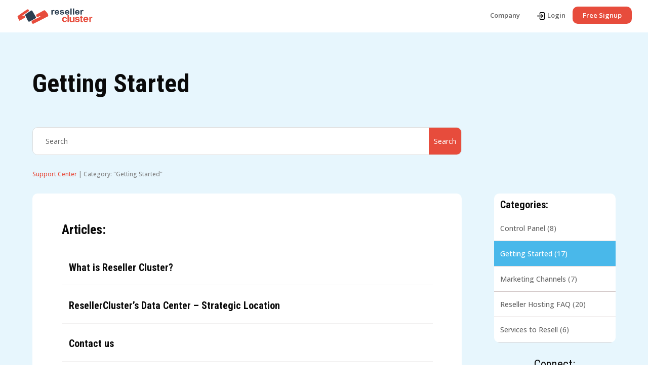

--- FILE ---
content_type: text/html; charset=UTF-8
request_url: https://www.resellercluster.com/support-center/getting-started/
body_size: 18508
content:
<!DOCTYPE html>
<html lang="en-US">
<head>
	<meta charset="UTF-8" />
	<title>Getting Started - Free Reseller Hosting | Private Label | ResellerCluster</title>
			
	<meta http-equiv="X-UA-Compatible" content="IE=edge">
	<link rel="pingback" href="https://www.resellercluster.com/xmlrpc.php" />

		<!--[if lt IE 9]>
	<script src="https://www.resellercluster.com/wp-content/themes/Divi/js/html5.js" type="text/javascript"></script>
	<![endif]-->

	<script type="text/javascript">
		document.documentElement.className = 'js';
	</script>
	
	<meta name='robots' content='index, follow, max-image-preview:large, max-snippet:-1, max-video-preview:-1' />
<link rel="preload" href="https://www.resellercluster.com/wp-content/plugins/rate-my-post/public/css/fonts/ratemypost.ttf" type="font/ttf" as="font" crossorigin="anonymous">
	<!-- This site is optimized with the Yoast SEO plugin v26.8-RC7 - https://yoast.com/product/yoast-seo-wordpress/ -->
	<title>Getting Started - Free Reseller Hosting | Private Label | ResellerCluster</title>
	<link rel="canonical" href="https://www.resellercluster.com/support-center/getting-started/" />
	<link rel="next" href="https://www.resellercluster.com/support-center/getting-started/page/2/" />
	<meta property="og:locale" content="en_US" />
	<meta property="og:type" content="article" />
	<meta property="og:title" content="Getting Started - Free Reseller Hosting | Private Label | ResellerCluster" />
	<meta property="og:url" content="https://www.resellercluster.com/support-center/getting-started/" />
	<meta property="og:site_name" content="Free Reseller Hosting | Private Label | ResellerCluster" />
	<meta property="og:image" content="https://www.resellercluster.com/wp-content/uploads/2021/10/ResellerCluster.png" />
	<meta property="og:image:width" content="1080" />
	<meta property="og:image:height" content="1080" />
	<meta property="og:image:type" content="image/png" />
	<meta name="twitter:card" content="summary_large_image" />
	<script type="application/ld+json" class="yoast-schema-graph">{"@context":"https://schema.org","@graph":[{"@type":"CollectionPage","@id":"https://www.resellercluster.com/support-center/getting-started/","url":"https://www.resellercluster.com/support-center/getting-started/","name":"Getting Started - Free Reseller Hosting | Private Label | ResellerCluster","isPartOf":{"@id":"https://www.resellercluster.com/#website"},"breadcrumb":{"@id":"https://www.resellercluster.com/support-center/getting-started/#breadcrumb"},"inLanguage":"en-US"},{"@type":"BreadcrumbList","@id":"https://www.resellercluster.com/support-center/getting-started/#breadcrumb","itemListElement":[{"@type":"ListItem","position":1,"name":"Home","item":"https://www.resellercluster.com/"},{"@type":"ListItem","position":2,"name":"Support Center","item":"https://www.resellercluster.com/support-center/"},{"@type":"ListItem","position":3,"name":"Getting Started"}]},{"@type":"WebSite","@id":"https://www.resellercluster.com/#website","url":"https://www.resellercluster.com/","name":"Free Reseller Hosting | Private Label | ResellerCluster","description":"","potentialAction":[{"@type":"SearchAction","target":{"@type":"EntryPoint","urlTemplate":"https://www.resellercluster.com/?s={search_term_string}"},"query-input":{"@type":"PropertyValueSpecification","valueRequired":true,"valueName":"search_term_string"}}],"inLanguage":"en-US"}]}</script>
	<!-- / Yoast SEO plugin. -->


<link rel="alternate" type="application/rss+xml" title="Free Reseller Hosting | Private Label | ResellerCluster &raquo; Feed" href="https://www.resellercluster.com/feed/" />
<link rel="alternate" type="application/rss+xml" title="Free Reseller Hosting | Private Label | ResellerCluster &raquo; Comments Feed" href="https://www.resellercluster.com/comments/feed/" />
<link rel="alternate" type="application/rss+xml" title="Free Reseller Hosting | Private Label | ResellerCluster &raquo; Getting Started Category Feed" href="https://www.resellercluster.com/support-center/getting-started/feed/" />
<meta content="ResellerCluster v." name="generator"/><link rel='stylesheet' id='rchr-widgets-css' href='https://www.resellercluster.com/wp-content/plugins/rchr-wp-plugin/css/style1/widgets.css?ver=6.9' type='text/css' media='all' />
<style id='wp-emoji-styles-inline-css' type='text/css'>

	img.wp-smiley, img.emoji {
		display: inline !important;
		border: none !important;
		box-shadow: none !important;
		height: 1em !important;
		width: 1em !important;
		margin: 0 0.07em !important;
		vertical-align: -0.1em !important;
		background: none !important;
		padding: 0 !important;
	}
/*# sourceURL=wp-emoji-styles-inline-css */
</style>
<style id='wp-block-library-inline-css' type='text/css'>
:root{--wp-block-synced-color:#7a00df;--wp-block-synced-color--rgb:122,0,223;--wp-bound-block-color:var(--wp-block-synced-color);--wp-editor-canvas-background:#ddd;--wp-admin-theme-color:#007cba;--wp-admin-theme-color--rgb:0,124,186;--wp-admin-theme-color-darker-10:#006ba1;--wp-admin-theme-color-darker-10--rgb:0,107,160.5;--wp-admin-theme-color-darker-20:#005a87;--wp-admin-theme-color-darker-20--rgb:0,90,135;--wp-admin-border-width-focus:2px}@media (min-resolution:192dpi){:root{--wp-admin-border-width-focus:1.5px}}.wp-element-button{cursor:pointer}:root .has-very-light-gray-background-color{background-color:#eee}:root .has-very-dark-gray-background-color{background-color:#313131}:root .has-very-light-gray-color{color:#eee}:root .has-very-dark-gray-color{color:#313131}:root .has-vivid-green-cyan-to-vivid-cyan-blue-gradient-background{background:linear-gradient(135deg,#00d084,#0693e3)}:root .has-purple-crush-gradient-background{background:linear-gradient(135deg,#34e2e4,#4721fb 50%,#ab1dfe)}:root .has-hazy-dawn-gradient-background{background:linear-gradient(135deg,#faaca8,#dad0ec)}:root .has-subdued-olive-gradient-background{background:linear-gradient(135deg,#fafae1,#67a671)}:root .has-atomic-cream-gradient-background{background:linear-gradient(135deg,#fdd79a,#004a59)}:root .has-nightshade-gradient-background{background:linear-gradient(135deg,#330968,#31cdcf)}:root .has-midnight-gradient-background{background:linear-gradient(135deg,#020381,#2874fc)}:root{--wp--preset--font-size--normal:16px;--wp--preset--font-size--huge:42px}.has-regular-font-size{font-size:1em}.has-larger-font-size{font-size:2.625em}.has-normal-font-size{font-size:var(--wp--preset--font-size--normal)}.has-huge-font-size{font-size:var(--wp--preset--font-size--huge)}.has-text-align-center{text-align:center}.has-text-align-left{text-align:left}.has-text-align-right{text-align:right}.has-fit-text{white-space:nowrap!important}#end-resizable-editor-section{display:none}.aligncenter{clear:both}.items-justified-left{justify-content:flex-start}.items-justified-center{justify-content:center}.items-justified-right{justify-content:flex-end}.items-justified-space-between{justify-content:space-between}.screen-reader-text{border:0;clip-path:inset(50%);height:1px;margin:-1px;overflow:hidden;padding:0;position:absolute;width:1px;word-wrap:normal!important}.screen-reader-text:focus{background-color:#ddd;clip-path:none;color:#444;display:block;font-size:1em;height:auto;left:5px;line-height:normal;padding:15px 23px 14px;text-decoration:none;top:5px;width:auto;z-index:100000}html :where(.has-border-color){border-style:solid}html :where([style*=border-top-color]){border-top-style:solid}html :where([style*=border-right-color]){border-right-style:solid}html :where([style*=border-bottom-color]){border-bottom-style:solid}html :where([style*=border-left-color]){border-left-style:solid}html :where([style*=border-width]){border-style:solid}html :where([style*=border-top-width]){border-top-style:solid}html :where([style*=border-right-width]){border-right-style:solid}html :where([style*=border-bottom-width]){border-bottom-style:solid}html :where([style*=border-left-width]){border-left-style:solid}html :where(img[class*=wp-image-]){height:auto;max-width:100%}:where(figure){margin:0 0 1em}html :where(.is-position-sticky){--wp-admin--admin-bar--position-offset:var(--wp-admin--admin-bar--height,0px)}@media screen and (max-width:600px){html :where(.is-position-sticky){--wp-admin--admin-bar--position-offset:0px}}

/*# sourceURL=wp-block-library-inline-css */
</style><style id='wp-block-categories-inline-css' type='text/css'>
.wp-block-categories{box-sizing:border-box}.wp-block-categories.alignleft{margin-right:2em}.wp-block-categories.alignright{margin-left:2em}.wp-block-categories.wp-block-categories-dropdown.aligncenter{text-align:center}.wp-block-categories .wp-block-categories__label{display:block;width:100%}
/*# sourceURL=https://www.resellercluster.com/wp-includes/blocks/categories/style.min.css */
</style>
<style id='wp-block-heading-inline-css' type='text/css'>
h1:where(.wp-block-heading).has-background,h2:where(.wp-block-heading).has-background,h3:where(.wp-block-heading).has-background,h4:where(.wp-block-heading).has-background,h5:where(.wp-block-heading).has-background,h6:where(.wp-block-heading).has-background{padding:1.25em 2.375em}h1.has-text-align-left[style*=writing-mode]:where([style*=vertical-lr]),h1.has-text-align-right[style*=writing-mode]:where([style*=vertical-rl]),h2.has-text-align-left[style*=writing-mode]:where([style*=vertical-lr]),h2.has-text-align-right[style*=writing-mode]:where([style*=vertical-rl]),h3.has-text-align-left[style*=writing-mode]:where([style*=vertical-lr]),h3.has-text-align-right[style*=writing-mode]:where([style*=vertical-rl]),h4.has-text-align-left[style*=writing-mode]:where([style*=vertical-lr]),h4.has-text-align-right[style*=writing-mode]:where([style*=vertical-rl]),h5.has-text-align-left[style*=writing-mode]:where([style*=vertical-lr]),h5.has-text-align-right[style*=writing-mode]:where([style*=vertical-rl]),h6.has-text-align-left[style*=writing-mode]:where([style*=vertical-lr]),h6.has-text-align-right[style*=writing-mode]:where([style*=vertical-rl]){rotate:180deg}
/*# sourceURL=https://www.resellercluster.com/wp-includes/blocks/heading/style.min.css */
</style>
<style id='wp-block-group-inline-css' type='text/css'>
.wp-block-group{box-sizing:border-box}:where(.wp-block-group.wp-block-group-is-layout-constrained){position:relative}
/*# sourceURL=https://www.resellercluster.com/wp-includes/blocks/group/style.min.css */
</style>
<style id='wp-block-group-theme-inline-css' type='text/css'>
:where(.wp-block-group.has-background){padding:1.25em 2.375em}
/*# sourceURL=https://www.resellercluster.com/wp-includes/blocks/group/theme.min.css */
</style>
<style id='global-styles-inline-css' type='text/css'>
:root{--wp--preset--aspect-ratio--square: 1;--wp--preset--aspect-ratio--4-3: 4/3;--wp--preset--aspect-ratio--3-4: 3/4;--wp--preset--aspect-ratio--3-2: 3/2;--wp--preset--aspect-ratio--2-3: 2/3;--wp--preset--aspect-ratio--16-9: 16/9;--wp--preset--aspect-ratio--9-16: 9/16;--wp--preset--color--black: #000000;--wp--preset--color--cyan-bluish-gray: #abb8c3;--wp--preset--color--white: #ffffff;--wp--preset--color--pale-pink: #f78da7;--wp--preset--color--vivid-red: #cf2e2e;--wp--preset--color--luminous-vivid-orange: #ff6900;--wp--preset--color--luminous-vivid-amber: #fcb900;--wp--preset--color--light-green-cyan: #7bdcb5;--wp--preset--color--vivid-green-cyan: #00d084;--wp--preset--color--pale-cyan-blue: #8ed1fc;--wp--preset--color--vivid-cyan-blue: #0693e3;--wp--preset--color--vivid-purple: #9b51e0;--wp--preset--gradient--vivid-cyan-blue-to-vivid-purple: linear-gradient(135deg,rgb(6,147,227) 0%,rgb(155,81,224) 100%);--wp--preset--gradient--light-green-cyan-to-vivid-green-cyan: linear-gradient(135deg,rgb(122,220,180) 0%,rgb(0,208,130) 100%);--wp--preset--gradient--luminous-vivid-amber-to-luminous-vivid-orange: linear-gradient(135deg,rgb(252,185,0) 0%,rgb(255,105,0) 100%);--wp--preset--gradient--luminous-vivid-orange-to-vivid-red: linear-gradient(135deg,rgb(255,105,0) 0%,rgb(207,46,46) 100%);--wp--preset--gradient--very-light-gray-to-cyan-bluish-gray: linear-gradient(135deg,rgb(238,238,238) 0%,rgb(169,184,195) 100%);--wp--preset--gradient--cool-to-warm-spectrum: linear-gradient(135deg,rgb(74,234,220) 0%,rgb(151,120,209) 20%,rgb(207,42,186) 40%,rgb(238,44,130) 60%,rgb(251,105,98) 80%,rgb(254,248,76) 100%);--wp--preset--gradient--blush-light-purple: linear-gradient(135deg,rgb(255,206,236) 0%,rgb(152,150,240) 100%);--wp--preset--gradient--blush-bordeaux: linear-gradient(135deg,rgb(254,205,165) 0%,rgb(254,45,45) 50%,rgb(107,0,62) 100%);--wp--preset--gradient--luminous-dusk: linear-gradient(135deg,rgb(255,203,112) 0%,rgb(199,81,192) 50%,rgb(65,88,208) 100%);--wp--preset--gradient--pale-ocean: linear-gradient(135deg,rgb(255,245,203) 0%,rgb(182,227,212) 50%,rgb(51,167,181) 100%);--wp--preset--gradient--electric-grass: linear-gradient(135deg,rgb(202,248,128) 0%,rgb(113,206,126) 100%);--wp--preset--gradient--midnight: linear-gradient(135deg,rgb(2,3,129) 0%,rgb(40,116,252) 100%);--wp--preset--font-size--small: 13px;--wp--preset--font-size--medium: 20px;--wp--preset--font-size--large: 36px;--wp--preset--font-size--x-large: 42px;--wp--preset--spacing--20: 0.44rem;--wp--preset--spacing--30: 0.67rem;--wp--preset--spacing--40: 1rem;--wp--preset--spacing--50: 1.5rem;--wp--preset--spacing--60: 2.25rem;--wp--preset--spacing--70: 3.38rem;--wp--preset--spacing--80: 5.06rem;--wp--preset--shadow--natural: 6px 6px 9px rgba(0, 0, 0, 0.2);--wp--preset--shadow--deep: 12px 12px 50px rgba(0, 0, 0, 0.4);--wp--preset--shadow--sharp: 6px 6px 0px rgba(0, 0, 0, 0.2);--wp--preset--shadow--outlined: 6px 6px 0px -3px rgb(255, 255, 255), 6px 6px rgb(0, 0, 0);--wp--preset--shadow--crisp: 6px 6px 0px rgb(0, 0, 0);}:root { --wp--style--global--content-size: 823px;--wp--style--global--wide-size: 1080px; }:where(body) { margin: 0; }.wp-site-blocks > .alignleft { float: left; margin-right: 2em; }.wp-site-blocks > .alignright { float: right; margin-left: 2em; }.wp-site-blocks > .aligncenter { justify-content: center; margin-left: auto; margin-right: auto; }:where(.is-layout-flex){gap: 0.5em;}:where(.is-layout-grid){gap: 0.5em;}.is-layout-flow > .alignleft{float: left;margin-inline-start: 0;margin-inline-end: 2em;}.is-layout-flow > .alignright{float: right;margin-inline-start: 2em;margin-inline-end: 0;}.is-layout-flow > .aligncenter{margin-left: auto !important;margin-right: auto !important;}.is-layout-constrained > .alignleft{float: left;margin-inline-start: 0;margin-inline-end: 2em;}.is-layout-constrained > .alignright{float: right;margin-inline-start: 2em;margin-inline-end: 0;}.is-layout-constrained > .aligncenter{margin-left: auto !important;margin-right: auto !important;}.is-layout-constrained > :where(:not(.alignleft):not(.alignright):not(.alignfull)){max-width: var(--wp--style--global--content-size);margin-left: auto !important;margin-right: auto !important;}.is-layout-constrained > .alignwide{max-width: var(--wp--style--global--wide-size);}body .is-layout-flex{display: flex;}.is-layout-flex{flex-wrap: wrap;align-items: center;}.is-layout-flex > :is(*, div){margin: 0;}body .is-layout-grid{display: grid;}.is-layout-grid > :is(*, div){margin: 0;}body{padding-top: 0px;padding-right: 0px;padding-bottom: 0px;padding-left: 0px;}:root :where(.wp-element-button, .wp-block-button__link){background-color: #32373c;border-width: 0;color: #fff;font-family: inherit;font-size: inherit;font-style: inherit;font-weight: inherit;letter-spacing: inherit;line-height: inherit;padding-top: calc(0.667em + 2px);padding-right: calc(1.333em + 2px);padding-bottom: calc(0.667em + 2px);padding-left: calc(1.333em + 2px);text-decoration: none;text-transform: inherit;}.has-black-color{color: var(--wp--preset--color--black) !important;}.has-cyan-bluish-gray-color{color: var(--wp--preset--color--cyan-bluish-gray) !important;}.has-white-color{color: var(--wp--preset--color--white) !important;}.has-pale-pink-color{color: var(--wp--preset--color--pale-pink) !important;}.has-vivid-red-color{color: var(--wp--preset--color--vivid-red) !important;}.has-luminous-vivid-orange-color{color: var(--wp--preset--color--luminous-vivid-orange) !important;}.has-luminous-vivid-amber-color{color: var(--wp--preset--color--luminous-vivid-amber) !important;}.has-light-green-cyan-color{color: var(--wp--preset--color--light-green-cyan) !important;}.has-vivid-green-cyan-color{color: var(--wp--preset--color--vivid-green-cyan) !important;}.has-pale-cyan-blue-color{color: var(--wp--preset--color--pale-cyan-blue) !important;}.has-vivid-cyan-blue-color{color: var(--wp--preset--color--vivid-cyan-blue) !important;}.has-vivid-purple-color{color: var(--wp--preset--color--vivid-purple) !important;}.has-black-background-color{background-color: var(--wp--preset--color--black) !important;}.has-cyan-bluish-gray-background-color{background-color: var(--wp--preset--color--cyan-bluish-gray) !important;}.has-white-background-color{background-color: var(--wp--preset--color--white) !important;}.has-pale-pink-background-color{background-color: var(--wp--preset--color--pale-pink) !important;}.has-vivid-red-background-color{background-color: var(--wp--preset--color--vivid-red) !important;}.has-luminous-vivid-orange-background-color{background-color: var(--wp--preset--color--luminous-vivid-orange) !important;}.has-luminous-vivid-amber-background-color{background-color: var(--wp--preset--color--luminous-vivid-amber) !important;}.has-light-green-cyan-background-color{background-color: var(--wp--preset--color--light-green-cyan) !important;}.has-vivid-green-cyan-background-color{background-color: var(--wp--preset--color--vivid-green-cyan) !important;}.has-pale-cyan-blue-background-color{background-color: var(--wp--preset--color--pale-cyan-blue) !important;}.has-vivid-cyan-blue-background-color{background-color: var(--wp--preset--color--vivid-cyan-blue) !important;}.has-vivid-purple-background-color{background-color: var(--wp--preset--color--vivid-purple) !important;}.has-black-border-color{border-color: var(--wp--preset--color--black) !important;}.has-cyan-bluish-gray-border-color{border-color: var(--wp--preset--color--cyan-bluish-gray) !important;}.has-white-border-color{border-color: var(--wp--preset--color--white) !important;}.has-pale-pink-border-color{border-color: var(--wp--preset--color--pale-pink) !important;}.has-vivid-red-border-color{border-color: var(--wp--preset--color--vivid-red) !important;}.has-luminous-vivid-orange-border-color{border-color: var(--wp--preset--color--luminous-vivid-orange) !important;}.has-luminous-vivid-amber-border-color{border-color: var(--wp--preset--color--luminous-vivid-amber) !important;}.has-light-green-cyan-border-color{border-color: var(--wp--preset--color--light-green-cyan) !important;}.has-vivid-green-cyan-border-color{border-color: var(--wp--preset--color--vivid-green-cyan) !important;}.has-pale-cyan-blue-border-color{border-color: var(--wp--preset--color--pale-cyan-blue) !important;}.has-vivid-cyan-blue-border-color{border-color: var(--wp--preset--color--vivid-cyan-blue) !important;}.has-vivid-purple-border-color{border-color: var(--wp--preset--color--vivid-purple) !important;}.has-vivid-cyan-blue-to-vivid-purple-gradient-background{background: var(--wp--preset--gradient--vivid-cyan-blue-to-vivid-purple) !important;}.has-light-green-cyan-to-vivid-green-cyan-gradient-background{background: var(--wp--preset--gradient--light-green-cyan-to-vivid-green-cyan) !important;}.has-luminous-vivid-amber-to-luminous-vivid-orange-gradient-background{background: var(--wp--preset--gradient--luminous-vivid-amber-to-luminous-vivid-orange) !important;}.has-luminous-vivid-orange-to-vivid-red-gradient-background{background: var(--wp--preset--gradient--luminous-vivid-orange-to-vivid-red) !important;}.has-very-light-gray-to-cyan-bluish-gray-gradient-background{background: var(--wp--preset--gradient--very-light-gray-to-cyan-bluish-gray) !important;}.has-cool-to-warm-spectrum-gradient-background{background: var(--wp--preset--gradient--cool-to-warm-spectrum) !important;}.has-blush-light-purple-gradient-background{background: var(--wp--preset--gradient--blush-light-purple) !important;}.has-blush-bordeaux-gradient-background{background: var(--wp--preset--gradient--blush-bordeaux) !important;}.has-luminous-dusk-gradient-background{background: var(--wp--preset--gradient--luminous-dusk) !important;}.has-pale-ocean-gradient-background{background: var(--wp--preset--gradient--pale-ocean) !important;}.has-electric-grass-gradient-background{background: var(--wp--preset--gradient--electric-grass) !important;}.has-midnight-gradient-background{background: var(--wp--preset--gradient--midnight) !important;}.has-small-font-size{font-size: var(--wp--preset--font-size--small) !important;}.has-medium-font-size{font-size: var(--wp--preset--font-size--medium) !important;}.has-large-font-size{font-size: var(--wp--preset--font-size--large) !important;}.has-x-large-font-size{font-size: var(--wp--preset--font-size--x-large) !important;}
/*# sourceURL=global-styles-inline-css */
</style>

<link rel='stylesheet' id='rate-my-post-css' href='https://www.resellercluster.com/wp-content/plugins/rate-my-post/public/css/rate-my-post.min.css?ver=4.4.4' type='text/css' media='all' />
<style id='rate-my-post-inline-css' type='text/css'>
.rmp-icon--full-highlight {color: #e74c3c;}.rmp-icon--half-highlight {  background: -webkit-gradient(linear, left top, right top, color-stop(50%, #e74c3c), color-stop(50%, #ccc));  background: linear-gradient(to right, #e74c3c 50%, #ccc 50%);-webkit-background-clip: text;-webkit-text-fill-color: transparent;}.rmp-rating-widget .rmp-icon--half-highlight {    background: -webkit-gradient(linear, left top, right top, color-stop(50%, #e74c3c), color-stop(50%, #ccc));    background: linear-gradient(to right, #e74c3c 50%, #ccc 50%);    -webkit-background-clip: text;    -webkit-text-fill-color: transparent;}.rmp-rating-widget .rmp-icon--full-highlight {  color: #e74c3c;}@media (hover: hover) {.rmp-rating-widget .rmp-icon--hovered {color: #e74c3c;    -webkit-background-clip: initial;    -webkit-text-fill-color: initial;    background: transparent;    -webkit-transition: .1s color ease-in;    transition: .1s color ease-in;}}.rmp-rating-widget .rmp-icon--processing-rating {color: #e74c3c;  -webkit-background-clip: initial;  -webkit-text-fill-color: initial;  background: transparent;}.rmp-widgets-container {border-radius: 10px;}.rmp-widgets-container.rmp-wp-plugin.rmp-main-container .rmp-heading--title {  font-size: 15px;}.rmp-widgets-container.rmp-wp-plugin.rmp-main-container .rmp-heading--subtitle {  font-size: 13px;} .rmp-widgets-container p {  font-size: 11px;}
.rmp-icon--full-highlight {color: #e74c3c;}.rmp-icon--half-highlight {  background: -webkit-gradient(linear, left top, right top, color-stop(50%, #e74c3c), color-stop(50%, #ccc));  background: linear-gradient(to right, #e74c3c 50%, #ccc 50%);-webkit-background-clip: text;-webkit-text-fill-color: transparent;}.rmp-rating-widget .rmp-icon--half-highlight {    background: -webkit-gradient(linear, left top, right top, color-stop(50%, #e74c3c), color-stop(50%, #ccc));    background: linear-gradient(to right, #e74c3c 50%, #ccc 50%);    -webkit-background-clip: text;    -webkit-text-fill-color: transparent;}.rmp-rating-widget .rmp-icon--full-highlight {  color: #e74c3c;}@media (hover: hover) {.rmp-rating-widget .rmp-icon--hovered {color: #e74c3c;    -webkit-background-clip: initial;    -webkit-text-fill-color: initial;    background: transparent;    -webkit-transition: .1s color ease-in;    transition: .1s color ease-in;}}.rmp-rating-widget .rmp-icon--processing-rating {color: #e74c3c;  -webkit-background-clip: initial;  -webkit-text-fill-color: initial;  background: transparent;}.rmp-widgets-container {border-radius: 10px;}.rmp-widgets-container.rmp-wp-plugin.rmp-main-container .rmp-heading--title {  font-size: 15px;}.rmp-widgets-container.rmp-wp-plugin.rmp-main-container .rmp-heading--subtitle {  font-size: 13px;} .rmp-widgets-container p {  font-size: 11px;}
/*# sourceURL=rate-my-post-inline-css */
</style>
<link rel='stylesheet' id='crp-style-text-only-css' href='https://www.resellercluster.com/wp-content/plugins/contextual-related-posts/css/text-only.min.css?ver=4.1.0' type='text/css' media='all' />
<link rel='stylesheet' id='divi-breadcrumbs-module-styles-css' href='https://www.resellercluster.com/wp-content/plugins/divi-breadcrumbs-module/styles/style.min.css?ver=2.0.0' type='text/css' media='all' />
<link rel='stylesheet' id='wp-pagenavi-css' href='https://www.resellercluster.com/wp-content/plugins/wp-pagenavi/pagenavi-css.css?ver=2.70' type='text/css' media='all' />
<link rel='stylesheet' id='divi-style-parent-css' href='https://www.resellercluster.com/wp-content/themes/Divi/style-static.min.css?ver=4.27.5' type='text/css' media='all' />
<link rel='stylesheet' id='divi-style-css' href='https://www.resellercluster.com/wp-content/themes/resellercluster/style.css?ver=4.27.5' type='text/css' media='all' />
<script type="text/javascript" src="https://www.resellercluster.com/wp-includes/js/jquery/jquery.min.js?ver=3.7.1" id="jquery-core-js"></script>
<script type="text/javascript" src="https://www.resellercluster.com/wp-includes/js/jquery/jquery-migrate.min.js?ver=3.4.1" id="jquery-migrate-js"></script>
<script type="text/javascript" src="https://www.resellercluster.com/wp-content/plugins/rchr-wp-plugin/js/hosting.js?ver=6.9" id="rchr-hosting-js"></script>
<script type="text/javascript" src="https://www.resellercluster.com/wp-content/themes/resellercluster/js/jquery.boxDialog_.js?ver=1.0" id="resellecluster_boxDialog-js"></script>
<script type="text/javascript" src="https://www.resellercluster.com/wp-content/themes/resellercluster/js/general.js?ver=1.0" id="resellecluster_general-js"></script>
<link rel="https://api.w.org/" href="https://www.resellercluster.com/wp-json/" /><link rel="alternate" title="JSON" type="application/json" href="https://www.resellercluster.com/wp-json/wp/v2/categories/38" /><link rel="EditURI" type="application/rsd+xml" title="RSD" href="https://www.resellercluster.com/xmlrpc.php?rsd" />
<meta name="generator" content="WordPress 6.9" />
<meta name="viewport" content="width=device-width, initial-scale=1.0, maximum-scale=1.0, user-scalable=0" /><link rel="shortcut icon" href="https://www.resellercluster.com/wp-content/uploads/2017/11/resellerfavicon.png" /><meta name="facebook-domain-verification" content="pzzy5vpy4j1awz9khx1nui598eg81e">

<script type="text/javascript">// <![CDATA[
jQuery(document).ready(function(){ jQuery('.et_pb_video_overlay').click(function(){ jQuery(this).parent().find('video')[0].play(); }); });
// ]]></script>
<!-- Google Tag Manager -->
<script>(function(w,d,s,l,i){w[l]=w[l]||[];w[l].push({'gtm.start':
new Date().getTime(),event:'gtm.js'});var f=d.getElementsByTagName(s)[0],
j=d.createElement(s),dl=l!='dataLayer'?'&l='+l:'';j.async=true;j.src=
'https://www.googletagmanager.com/gtm.js?id='+i+dl;f.parentNode.insertBefore(j,f);
})(window,document,'script','dataLayer','GTM-MMMH8PF');</script>
<!-- End Google Tag Manager -->

<!-- Global site tag (gtag.js) - Google Analytics -->
<script async src="https://www.googletagmanager.com/gtag/js?id=G-G71XRTLBMM"></script>
<script>
  window.dataLayer = window.dataLayer || [];
  function gtag(){dataLayer.push(arguments);}
  gtag('js', new Date());

  gtag('config', 'G-G71XRTLBMM');
</script><style id="et-divi-customizer-global-cached-inline-styles">body,.et_pb_column_1_2 .et_quote_content blockquote cite,.et_pb_column_1_2 .et_link_content a.et_link_main_url,.et_pb_column_1_3 .et_quote_content blockquote cite,.et_pb_column_3_8 .et_quote_content blockquote cite,.et_pb_column_1_4 .et_quote_content blockquote cite,.et_pb_blog_grid .et_quote_content blockquote cite,.et_pb_column_1_3 .et_link_content a.et_link_main_url,.et_pb_column_3_8 .et_link_content a.et_link_main_url,.et_pb_column_1_4 .et_link_content a.et_link_main_url,.et_pb_blog_grid .et_link_content a.et_link_main_url,body .et_pb_bg_layout_light .et_pb_post p,body .et_pb_bg_layout_dark .et_pb_post p{font-size:14px}.et_pb_slide_content,.et_pb_best_value{font-size:15px}body{color:#6d6d6d}h1,h2,h3,h4,h5,h6{color:#0a0a0a}body{line-height:1.8em}#et_search_icon:hover,.mobile_menu_bar:before,.mobile_menu_bar:after,.et_toggle_slide_menu:after,.et-social-icon a:hover,.et_pb_sum,.et_pb_pricing li a,.et_pb_pricing_table_button,.et_overlay:before,.entry-summary p.price ins,.et_pb_member_social_links a:hover,.et_pb_widget li a:hover,.et_pb_filterable_portfolio .et_pb_portfolio_filters li a.active,.et_pb_filterable_portfolio .et_pb_portofolio_pagination ul li a.active,.et_pb_gallery .et_pb_gallery_pagination ul li a.active,.wp-pagenavi span.current,.wp-pagenavi a:hover,.nav-single a,.tagged_as a,.posted_in a{color:#e74c3c}.et_pb_contact_submit,.et_password_protected_form .et_submit_button,.et_pb_bg_layout_light .et_pb_newsletter_button,.comment-reply-link,.form-submit .et_pb_button,.et_pb_bg_layout_light .et_pb_promo_button,.et_pb_bg_layout_light .et_pb_more_button,.et_pb_contact p input[type="checkbox"]:checked+label i:before,.et_pb_bg_layout_light.et_pb_module.et_pb_button{color:#e74c3c}.footer-widget h4{color:#e74c3c}.et-search-form,.nav li ul,.et_mobile_menu,.footer-widget li:before,.et_pb_pricing li:before,blockquote{border-color:#e74c3c}.et_pb_counter_amount,.et_pb_featured_table .et_pb_pricing_heading,.et_quote_content,.et_link_content,.et_audio_content,.et_pb_post_slider.et_pb_bg_layout_dark,.et_slide_in_menu_container,.et_pb_contact p input[type="radio"]:checked+label i:before{background-color:#e74c3c}a{color:#e74c3c}.et_secondary_nav_enabled #page-container #top-header{background-color:#e74c3c!important}#et-secondary-nav li ul{background-color:#e74c3c}.et_header_style_centered .mobile_nav .select_page,.et_header_style_split .mobile_nav .select_page,.et_nav_text_color_light #top-menu>li>a,.et_nav_text_color_dark #top-menu>li>a,#top-menu a,.et_mobile_menu li a,.et_nav_text_color_light .et_mobile_menu li a,.et_nav_text_color_dark .et_mobile_menu li a,#et_search_icon:before,.et_search_form_container input,span.et_close_search_field:after,#et-top-navigation .et-cart-info{color:#666666}.et_search_form_container input::-moz-placeholder{color:#666666}.et_search_form_container input::-webkit-input-placeholder{color:#666666}.et_search_form_container input:-ms-input-placeholder{color:#666666}#main-header .nav li ul a{color:rgba(0,0,0,0.7)}#top-menu li a{font-size:13px}body.et_vertical_nav .container.et_search_form_container .et-search-form input{font-size:13px!important}#top-menu li.current-menu-ancestor>a,#top-menu li.current-menu-item>a,#top-menu li.current_page_item>a{color:#666666}#main-footer .footer-widget h4,#main-footer .widget_block h1,#main-footer .widget_block h2,#main-footer .widget_block h3,#main-footer .widget_block h4,#main-footer .widget_block h5,#main-footer .widget_block h6{color:#e74c3c}.footer-widget li:before{border-color:#e74c3c}#footer-info,#footer-info a{color:#ffffff}#footer-bottom .et-social-icon a{color:#ffffff}@media only screen and (min-width:981px){.et_header_style_left #et-top-navigation,.et_header_style_split #et-top-navigation{padding:25px 0 0 0}.et_header_style_left #et-top-navigation nav>ul>li>a,.et_header_style_split #et-top-navigation nav>ul>li>a{padding-bottom:25px}.et_header_style_split .centered-inline-logo-wrap{width:50px;margin:-50px 0}.et_header_style_split .centered-inline-logo-wrap #logo{max-height:50px}.et_pb_svg_logo.et_header_style_split .centered-inline-logo-wrap #logo{height:50px}.et_header_style_centered #top-menu>li>a{padding-bottom:9px}.et_header_style_slide #et-top-navigation,.et_header_style_fullscreen #et-top-navigation{padding:16px 0 16px 0!important}.et_header_style_centered #main-header .logo_container{height:50px}#logo{max-height:50%}.et_pb_svg_logo #logo{height:50%}.et_header_style_centered.et_hide_primary_logo #main-header:not(.et-fixed-header) .logo_container,.et_header_style_centered.et_hide_fixed_logo #main-header.et-fixed-header .logo_container{height:9px}.et_header_style_left .et-fixed-header #et-top-navigation,.et_header_style_split .et-fixed-header #et-top-navigation{padding:25px 0 0 0}.et_header_style_left .et-fixed-header #et-top-navigation nav>ul>li>a,.et_header_style_split .et-fixed-header #et-top-navigation nav>ul>li>a{padding-bottom:25px}.et_header_style_centered header#main-header.et-fixed-header .logo_container{height:50px}.et_header_style_split #main-header.et-fixed-header .centered-inline-logo-wrap{width:50px;margin:-50px 0}.et_header_style_split .et-fixed-header .centered-inline-logo-wrap #logo{max-height:50px}.et_pb_svg_logo.et_header_style_split .et-fixed-header .centered-inline-logo-wrap #logo{height:50px}.et_header_style_slide .et-fixed-header #et-top-navigation,.et_header_style_fullscreen .et-fixed-header #et-top-navigation{padding:16px 0 16px 0!important}.et_fixed_nav #page-container .et-fixed-header#top-header{background-color:#e74c3c!important}.et_fixed_nav #page-container .et-fixed-header#top-header #et-secondary-nav li ul{background-color:#e74c3c}.et-fixed-header #top-menu a,.et-fixed-header #et_search_icon:before,.et-fixed-header #et_top_search .et-search-form input,.et-fixed-header .et_search_form_container input,.et-fixed-header .et_close_search_field:after,.et-fixed-header #et-top-navigation .et-cart-info{color:!important}.et-fixed-header .et_search_form_container input::-moz-placeholder{color:!important}.et-fixed-header .et_search_form_container input::-webkit-input-placeholder{color:!important}.et-fixed-header .et_search_form_container input:-ms-input-placeholder{color:!important}.et-fixed-header #top-menu li.current-menu-ancestor>a,.et-fixed-header #top-menu li.current-menu-item>a,.et-fixed-header #top-menu li.current_page_item>a{color:#666666!important}}@media only screen and (min-width:1350px){.et_pb_row{padding:27px 0}.et_pb_section{padding:54px 0}.single.et_pb_pagebuilder_layout.et_full_width_page .et_post_meta_wrapper{padding-top:81px}.et_pb_fullwidth_section{padding:0}}	h1,h2,h3,h4,h5,h6{font-family:'Roboto Condensed',Helvetica,Arial,Lucida,sans-serif}body,input,textarea,select{font-family:'Open Sans',Helvetica,Arial,Lucida,sans-serif}.fullwidth-menu-nav{margin-top:-45px;max-height:110px}.rc-heading h1{color:#e74c3c!important}</style><link rel='stylesheet' id='mediaelement-css' href='https://www.resellercluster.com/wp-includes/js/mediaelement/mediaelementplayer-legacy.min.css?ver=4.2.17' type='text/css' media='all' />
<link rel='stylesheet' id='wp-mediaelement-css' href='https://www.resellercluster.com/wp-includes/js/mediaelement/wp-mediaelement.min.css?ver=6.9' type='text/css' media='all' />
<link rel='stylesheet' id='et-builder-googlefonts-css' href='https://fonts.googleapis.com/css?family=Roboto+Condensed:300,300italic,regular,italic,700,700italic|Open+Sans:300,regular,500,600,700,800,300italic,italic,500italic,600italic,700italic,800italic&#038;subset=cyrillic,cyrillic-ext,greek,greek-ext,latin,latin-ext,vietnamese,hebrew&#038;display=swap' type='text/css' media='all' />
</head>
<body class="archive category category-getting-started category-38 wp-theme-Divi wp-child-theme-resellercluster et-tb-has-template et-tb-has-body et-tb-has-footer et_button_no_icon et_pb_button_helper_class et_fullwidth_nav et_fixed_nav et_show_nav et_primary_nav_dropdown_animation_expand et_secondary_nav_dropdown_animation_fade et_header_style_left et_pb_svg_logo et_cover_background et_pb_gutter osx et_pb_gutters3 et_divi_theme et-db">
	<div id="page-container">
<div id="et-boc" class="et-boc">
			
		

	<header id="main-header" data-height-onload="50">
		<div class="container clearfix et_menu_container">
					<div class="logo_container">
				<span class="logo_helper"></span>
				<a href="https://www.resellercluster.com/">
				<img src="https://resellercluster.com/wp-content/uploads/2020/09/Reseller%20Cluster-logo.svg" width="93" height="43" alt="Free Reseller Hosting | Private Label | ResellerCluster" id="logo" data-height-percentage="50" />
				</a>
			</div>
					<div id="et-top-navigation" data-height="50" data-fixed-height="50">
									<nav id="top-menu-nav">
					<ul id="top-menu" class="nav"><li class="menu-item menu-item-type-custom menu-item-object-custom menu-item-has-children menu-item-9647"><a href="/about-us/">Company</a>
<ul class="sub-menu">
	<li class="menu-item menu-item-type-post_type menu-item-object-page menu-item-203"><a href="https://www.resellercluster.com/about-us/">About Us</a></li>
	<li class="menu-item menu-item-type-post_type menu-item-object-page menu-item-2582"><a href="https://www.resellercluster.com/contact-us/">Contact Us</a></li>
	<li class="menu-item menu-item-type-taxonomy menu-item-object-category menu-item-9648"><a href="https://www.resellercluster.com/blog/">Blog</a></li>
	<li class="menu-item menu-item-type-custom menu-item-object-custom menu-item-4676"><a href="//www.resellercluster.com/blog/reseller-news/">Reseller News</a></li>
	<li class="menu-item menu-item-type-taxonomy menu-item-object-category current-category-ancestor menu-item-9649"><a href="https://www.resellercluster.com/support-center/">Support Center</a></li>
</ul>
</li>
<li class="lnBtn menu-item menu-item-type-custom menu-item-object-custom menu-item-8408"><a href="https://www.resellercluster.com/rc-login/"><img src="https://www.resellercluster.com/wp-content/uploads/2021/10/login_icon_151220.png"></img>Login</a></li>
<li class="sgnBtn menu-item menu-item-type-post_type menu-item-object-page menu-item-8409"><a href="https://www.resellercluster.com/signup/">Free Signup</a></li>
</ul>					</nav>
				
				
				
				
				<div id="et_mobile_nav_menu">
				<div class="mobile_nav closed">
					<span class="select_page">Select Page</span>
					<span class="mobile_menu_bar mobile_menu_bar_toggle"></span>
				</div>
			</div>			</div> <!-- #et-top-navigation -->
		</div> <!-- .container -->
			</header> <!-- #main-header -->
<div id="et-main-area">
	
    <div id="main-content">
    <div class="et-l et-l--body">
			<div class="et_builder_inner_content et_pb_gutters3">
		<div class="et_pb_section et_pb_section_0_tb_body et_pb_with_background et_section_regular" >
				
				
				
				
				
				
				<div class="et_pb_row et_pb_row_0_tb_body">
				<div class="et_pb_column et_pb_column_4_4 et_pb_column_0_tb_body  et_pb_css_mix_blend_mode_passthrough et-last-child">
				
				
				
				
				<div class="et_pb_module et_pb_post_title et_pb_post_title_0_tb_body et_pb_bg_layout_light  et_pb_text_align_left"   >
				
				
				
				
				
				<div class="et_pb_title_container">
					<h1 class="entry-title">Getting Started</h1>
				</div>
				
			</div>
			</div>
				
				
				
				
			</div><div class="et_pb_row et_pb_row_1_tb_body">
				<div class="et_pb_column et_pb_column_3_4 et_pb_column_1_tb_body  et_pb_css_mix_blend_mode_passthrough">
				
				
				
				
				<div class="et_pb_module et_pb_search et_pb_search_0_tb_body  et_pb_text_align_left et_pb_bg_layout_light">
				
				
				
				
				<form role="search" method="get" class="et_pb_searchform" action="https://www.resellercluster.com/">
					<div>
						<label class="screen-reader-text" for="s">Search for:</label>
						<input type="text" name="s" placeholder="Search" class="et_pb_s" />
						<input type="hidden" name="et_pb_searchform_submit" value="et_search_proccess" />
						<input type="hidden" name="et_pb_search_cat" value="31,23,24,22,27,1,25" />
						<input type="hidden" name="et_pb_include_posts" value="yes" />
						
						<input type="submit" value="Search" class="et_pb_searchsubmit">
					</div>
				</form>
			</div>
			</div><div class="et_pb_column et_pb_column_1_4 et_pb_column_2_tb_body  et_pb_css_mix_blend_mode_passthrough et-last-child et_pb_column_empty">
				
				
				
				
				
			</div>
				
				
				
				
			</div><div class="et_pb_row et_pb_row_2_tb_body">
				<div class="et_pb_column et_pb_column_4_4 et_pb_column_3_tb_body  et_pb_css_mix_blend_mode_passthrough et-last-child">
				
				
				
				
				<div class="et_pb_module et_pb_dcsbcm_divi_breadcrumbs_module et_pb_dcsbcm_divi_breadcrumbs_module_0_tb_body">
				
				
				
				
				
				
				<div class="et_pb_module_inner">
					<div class="dcsbcm_divi_breadcrumbs" xmlns:v="http://rdf.data-vocabulary.org/#"><span class="dcsbcm_divi_breadcrumb" typeof="v:Breadcrumb"><a rel="v:url" property="v:title" href="https://www.resellercluster.com/support-center/">Support Center</a></span><span class="dcsbcm_separator">&nbsp;|&nbsp;</span><span class="dcsbcm_divi_breadcrumb dcsbcm_divi_breadcrumb-active">Category: "Getting Started"</span></div>
				</div>
			</div>
			</div>
				
				
				
				
			</div><div class="et_pb_row et_pb_row_3_tb_body">
				<div class="et_pb_column et_pb_column_3_4 et_pb_column_4_tb_body  et_pb_css_mix_blend_mode_passthrough">
				
				
				
				
				<div class="et_pb_module et_pb_text et_pb_text_0_tb_body  et_pb_text_align_left et_pb_bg_layout_light">
				
				
				
				
				<div class="et_pb_text_inner"><h2>Articles:</h2></div>
			</div><div id="kbBlg" class="et_pb_module et_pb_blog_0_tb_body et_pb_posts et_pb_bg_layout_light ">
				
				
				
				
				<div class="et_pb_ajax_pagination_container">
					
			<article id="post-8886" class="et_pb_post clearfix et_pb_no_thumb et_pb_blog_item_0_0 post-8886 post type-post status-publish format-standard hentry category-getting-started">

				
														<h2 class="entry-title">
													<a href="https://www.resellercluster.com/support-center/what-is-reseller-cluster/">What is Reseller Cluster?</a>
											</h2>
				
					<div class="post-content"><div class="post-content-inner et_multi_view_hidden"><p>Welcome to ResellerCluster! We are so excited that you are here and on your way to creating your own web hosting reseller company. Put simply, this is all ResellerCluster is - a Free Hosting Reseller program. We have no hidden fees (although, we do offer paid extras),...</p>
</div></div>			
			</article>
				
			<article id="post-8921" class="et_pb_post clearfix et_pb_no_thumb et_pb_blog_item_0_1 post-8921 post type-post status-publish format-standard hentry category-getting-started">

				
														<h2 class="entry-title">
													<a href="https://www.resellercluster.com/support-center/data-center/">ResellerCluster&#8217;s Data Center &#8211; Strategic Location</a>
											</h2>
				
					<div class="post-content"><div class="post-content-inner et_multi_view_hidden"><p>By participating in the reseller hosting program of ResellerCluster your client’s sites will be hosted on secure reseller servers in our state-of-the-art data center Telepoint in Sofia, Bulgaria. Our Data Center has located in Sofia, Bulgaria, Europe. The country...</p>
</div></div>			
			</article>
				
			<article id="post-8880" class="et_pb_post clearfix et_pb_no_thumb et_pb_blog_item_0_2 post-8880 post type-post status-publish format-standard hentry category-getting-started">

				
														<h2 class="entry-title">
													<a href="https://www.resellercluster.com/support-center/contact-us/">Contact us</a>
											</h2>
				
					<div class="post-content"><div class="post-content-inner et_multi_view_hidden"><p>Customer and Reseller Support 24 hours a day, 7 days a week, 365 days a year We do everything to deliver the best reseller hosting and attract more successful free resellers with our super-easy and flexible reseller hosting program. That’s why we offer total anonymity...</p>
</div></div>			
			</article>
				
			<article id="post-3674" class="et_pb_post clearfix et_pb_no_thumb et_pb_blog_item_0_3 post-3674 post type-post status-publish format-standard hentry category-getting-started">

				
														<h2 class="entry-title">
													<a href="https://www.resellercluster.com/support-center/ssl-certificate-types/">SSL Certificate Types</a>
											</h2>
				
					<div class="post-content"><div class="post-content-inner et_multi_view_hidden"><p>Sell trustworthy and affordable SSL certificates for individuals &amp; businesses of all sizes Sell various SSL certificates from GeoTrust Offer effective SSLs that suit your clients' needs Increase your income &amp; attract more customers Get started &nbsp; SSL...</p>
</div></div>			
			</article>
				
			<article id="post-3146" class="et_pb_post clearfix et_pb_no_thumb et_pb_blog_item_0_4 post-3146 post type-post status-publish format-standard hentry category-getting-started">

				
														<h2 class="entry-title">
													<a href="https://www.resellercluster.com/support-center/zacky-automated-app-installer/">Zacky Automated App Installer</a>
											</h2>
				
					<div class="post-content"><div class="post-content-inner et_multi_view_hidden"><p>Give your customers the power to easily install applications on their sites with our Zacky App Installer. Our Reseller Hosting program lets you sell affordable and reliable hosting plans and offer exclusive promotions, domains, and SSL certificates. But that is not...</p>
</div></div>			
			</article>
				
			<article id="post-3121" class="et_pb_post clearfix et_pb_no_thumb et_pb_blog_item_0_5 post-3121 post type-post status-publish format-standard hentry category-getting-started">

				
														<h2 class="entry-title">
													<a href="https://www.resellercluster.com/support-center/turn-key-customization/">Turn Key Customization</a>
											</h2>
				
					<div class="post-content"><div class="post-content-inner et_multi_view_hidden"><p>The Only Web Hosting Reseller Program Offering Full Store Customization Your brand is the highlight Having a turn-key business template for your reseller website is very handy, but having the option to change things around a little bit is even better. By default, in...</p>
</div></div>			
			</article>
				
			<article id="post-2470" class="et_pb_post clearfix et_pb_no_thumb et_pb_blog_item_0_6 post-2470 post type-post status-publish format-standard hentry category-getting-started">

				
														<h2 class="entry-title">
													<a href="https://www.resellercluster.com/support-center/support-technology/">Support Technology</a>
											</h2>
				
					<div class="post-content"><div class="post-content-inner et_multi_view_hidden"><p>ResellerCluster’s Integrated Customer Support Technology A. Initiation Our web reseller hosting program allows you and your customers to receive instant technical help and more information about our free web hosting reseller services. As a web reseller with us, you...</p>
</div></div>			
			</article>
				
			<article id="post-2433" class="et_pb_post clearfix et_pb_no_thumb et_pb_blog_item_0_7 post-2433 post type-post status-publish format-standard hentry category-getting-started">

				
														<h2 class="entry-title">
													<a href="https://www.resellercluster.com/support-center/customer-care/">Customer Care</a>
											</h2>
				
					<div class="post-content"><div class="post-content-inner et_multi_view_hidden"><p>Do you know our secret? The key is our great employees! We do know that a great technical environment and superb networking equipment are not sufficient to make a great hosting company, something much more important is needed: the core of our mission is to provide an...</p>
</div></div>			
			</article>
				
			<article id="post-1467" class="et_pb_post clearfix et_pb_no_thumb et_pb_blog_item_0_8 post-1467 post type-post status-publish format-standard hentry category-getting-started">

				
														<h2 class="entry-title">
													<a href="https://www.resellercluster.com/support-center/remote-reseller-tools-explained/">Remote Reseller Tools Explained</a>
											</h2>
				
					<div class="post-content"><div class="post-content-inner et_multi_view_hidden"><p>Remote Reseller Tool – resell directly on your existing site Remote Plan Comparison It allows you to generate a remote web hosting plan comparison table that you can use remotely even on sites not hosted on our servers and without using our storefront templates. The...</p>
</div></div>			
			</article>
				
			<article id="post-245" class="et_pb_post clearfix et_pb_no_thumb et_pb_blog_item_0_9 post-245 post type-post status-publish format-standard hentry category-getting-started">

				
														<h2 class="entry-title">
													<a href="https://www.resellercluster.com/support-center/private-dns-cluster/">Private DNS Cluster</a>
											</h2>
				
					<div class="post-content"><div class="post-content-inner et_multi_view_hidden"><p>Private DNS Cluster – Your Brand Name is Guaranteed The Private DNS Cluster service offers complete independence. Every web hosting company operates a set of utility domains/addresses that are servicing its network. These URLs are used for: Domain address (your...</p>
</div></div>			
			</article>
				<div><div class='wp-pagenavi' role='navigation'>
<span class='pages'>Page 1 of 2</span><span aria-current='page' class='current'>1</span><a class="page larger" title="Page 2" href="https://www.resellercluster.com/support-center/getting-started/page/2/?et_blog">2</a><a class="nextpostslink" rel="next" aria-label="Next Page" href="https://www.resellercluster.com/support-center/getting-started/page/2/?et_blog">&raquo;</a>
</div></div></div>
				</div>
				 
			</div><div class="et_pb_column et_pb_column_1_4 et_pb_column_5_tb_body  et_pb_css_mix_blend_mode_passthrough et-last-child">
				
				
				
				
				<div class="et_pb_module et_pb_sidebar_0_tb_body et_pb_widget_area clearfix et_pb_widget_area_left et_pb_bg_layout_light et_pb_sidebar_no_border">
				
				
				
				
				<div id="block-3" class="et_pb_widget widget_block">
<h3 class="wp-block-heading">Categories:</h3>
</div><div id="block-4" class="et_pb_widget widget_block">
<div class="wp-block-group is-layout-flow wp-block-group-is-layout-flow"><ul class="wp-block-categories-list wp-block-categories">	<li class="cat-item cat-item-42"><a href="https://www.resellercluster.com/support-center/hosting-reseller-program/zacky-automated-app-installer/content-management-systems/">Content Management Systems</a> (3)
</li>
	<li class="cat-item cat-item-37"><a href="https://www.resellercluster.com/support-center/control-panel/">Control Panel</a> (8)
</li>
	<li class="cat-item cat-item-23"><a href="https://www.resellercluster.com/blog/digital-marketing/">Digital Marketing</a> (19)
</li>
	<li class="cat-item cat-item-41"><a href="https://www.resellercluster.com/support-center/hosting-reseller-program/zacky-automated-app-installer/discussion-boards/">Discussion Boards</a> (2)
</li>
	<li class="cat-item cat-item-24"><a href="https://www.resellercluster.com/blog/do-it-yourself/">Do it Yourself</a> (7)
</li>
	<li class="cat-item cat-item-40"><a href="https://www.resellercluster.com/support-center/hosting-reseller-program/zacky-automated-app-installer/ecommerce/">eCommerce App Installer</a> (4)
</li>
	<li class="cat-item cat-item-43"><a href="https://www.resellercluster.com/support-center/hosting-reseller-program/zacky-automated-app-installer/enterprise-resource-planning/">Enterprise Resource Planning App Installer</a> (2)
</li>
	<li class="cat-item cat-item-22"><a href="https://www.resellercluster.com/blog/entrepreneurship/">Entrepreneurship</a> (38)
</li>
	<li class="cat-item cat-item-38 current-cat"><a aria-current="page" href="https://www.resellercluster.com/support-center/getting-started/">Getting Started</a> (17)
</li>
	<li class="cat-item cat-item-35"><a href="https://www.resellercluster.com/support-center/marketing-channels/">Marketing Channels</a> (7)
</li>
	<li class="cat-item cat-item-47"><a href="https://www.resellercluster.com/support-center/hosting-reseller-program/zacky-automated-app-installer/photo-gallery/">Photo Gallery</a> (1)
</li>
	<li class="cat-item cat-item-36"><a href="https://www.resellercluster.com/support-center/f-a-q/">Reseller Hosting FAQ</a> (20)
</li>
	<li class="cat-item cat-item-17"><a href="https://www.resellercluster.com/blog/reseller-news/">Reseller News</a> (40)
</li>
	<li class="cat-item cat-item-39"><a href="https://www.resellercluster.com/support-center/services-to-resell/">Services to Resell</a> (6)
</li>
	<li class="cat-item cat-item-45"><a href="https://www.resellercluster.com/support-center/hosting-reseller-program/zacky-automated-app-installer/social-network/">Social Network</a> (1)
</li>
	<li class="cat-item cat-item-25"><a href="https://www.resellercluster.com/blog/tools-resources/">Tools &amp; Resources</a> (1)
</li>
	<li class="cat-item cat-item-46"><a href="https://www.resellercluster.com/support-center/hosting-reseller-program/zacky-automated-app-installer/website-builder/">Website Builder</a> (1)
</li>
</ul></div>
</div>
			</div><div class="et_pb_module et_pb_text et_pb_text_1_tb_body  et_pb_text_align_left et_pb_bg_layout_light">
				
				
				
				
				<div class="et_pb_text_inner"><h2>Connect:</h2>
</div>
			</div><ul class="et_pb_module et_pb_social_media_follow et_pb_social_media_follow_0_tb_body clearfix  et_pb_text_align_center et_pb_bg_layout_light">
				
				
				
				
				<li
            class='et_pb_social_media_follow_network_0_tb_body et_pb_section_video_on_hover et_pb_social_icon et_pb_social_network_link  et-social-facebook'><a
              href='https://www.facebook.com/ResellerCluster/'
              class='icon et_pb_with_border'
              title='Follow on Facebook'
               target="_blank"><span
                class='et_pb_social_media_follow_network_name'
                aria-hidden='true'
                >Follow</span></a></li><li
            class='et_pb_social_media_follow_network_1_tb_body et_pb_section_video_on_hover et_pb_social_icon et_pb_social_network_link  et-social-instagram'><a
              href='https://www.instagram.com/resellercluster/'
              class='icon et_pb_with_border'
              title='Follow on Instagram'
               target="_blank"><span
                class='et_pb_social_media_follow_network_name'
                aria-hidden='true'
                >Follow</span></a></li>
			</ul><div class="et_pb_module et_pb_text et_pb_text_2_tb_body et_pb_sticky_module  et_pb_text_align_center et_pb_bg_layout_light">
				
				
				
				
				<div class="et_pb_text_inner"><p><img decoding="async" src="https://www.resellercluster.com/wp-content/uploads/2021/10/signup-reseller-hosting-program.png" /></p>
<h3>Sign up for Free</h3>
<p>ResellerCluster's Hosting Reseller Program is completely free. If you want to start your own business today, do not hesitate and sign up now.</p>
<p><a class="et_pb_button" href="https://www.resellercluster.com/signup/">Free Forever</a></p>
</div>
			</div>
			</div>
				
				
				
				
			</div><div class="et_pb_row et_pb_row_4_tb_body">
				<div class="et_pb_column et_pb_column_3_4 et_pb_column_6_tb_body  et_pb_css_mix_blend_mode_passthrough">
				
				
				
				
				<div id="ftrText" class="et_pb_module et_pb_text et_pb_text_3_tb_body  et_pb_text_align_left et_pb_bg_layout_light">
				
				
				
				
				<div class="et_pb_text_inner"><h3>Connect</h3></div>
			</div><ul class="et_pb_module et_pb_social_media_follow et_pb_social_media_follow_1_tb_body clearfix  et_pb_text_align_left et_pb_bg_layout_light">
				
				
				
				
				<li
            class='et_pb_with_border et_pb_social_media_follow_network_2_tb_body et_pb_social_icon et_pb_social_network_link  et-social-facebook'><a
              href='https://www.facebook.com/ResellerCluster/'
              class='icon et_pb_with_border'
              title='Follow on Facebook'
               target="_blank"><span
                class='et_pb_social_media_follow_network_name'
                aria-hidden='true'
                >Follow</span></a></li><li
            class='et_pb_with_border et_pb_social_media_follow_network_3_tb_body et_pb_section_video_on_hover et_pb_social_icon et_pb_social_network_link  et-social-twitter'><a
              href='https://twitter.com/resellercluster'
              class='icon et_pb_with_border'
              title='Follow on X'
               target="_blank"><span
                class='et_pb_social_media_follow_network_name'
                aria-hidden='true'
                >Follow</span></a></li><li
            class='et_pb_with_border et_pb_social_media_follow_network_4_tb_body et_pb_section_video_on_hover et_pb_social_icon et_pb_social_network_link  et-social-instagram'><a
              href='https://www.instagram.com/resellercluster/'
              class='icon et_pb_with_border'
              title='Follow on Instagram'
               target="_blank"><span
                class='et_pb_social_media_follow_network_name'
                aria-hidden='true'
                >Follow</span></a></li>
			</ul>
			</div><div class="et_pb_column et_pb_column_1_4 et_pb_column_7_tb_body  et_pb_css_mix_blend_mode_passthrough et-last-child et_pb_column_empty">
				
				
				
				
				
			</div>
				
				
				
				
			</div>
				
				
			</div><div class="et_pb_section et_pb_section_2_tb_body et_pb_with_background et_section_regular" >
				
				
				
				
				
				
				<div class="et_pb_row et_pb_row_5_tb_body">
				<div class="et_pb_column et_pb_column_1_2 et_pb_column_8_tb_body  et_pb_css_mix_blend_mode_passthrough">
				
				
				
				
				<div class="et_pb_module et_pb_text et_pb_text_4_tb_body  et_pb_text_align_left et_pb_bg_layout_light">
				
				
				
				
				<div class="et_pb_text_inner"><h2>Become a Hosting Reseller Today. It's Completely Free.</h2>
<p>&nbsp;</p>
<p>ResellerCluster's Hosting Reselling program is completely free. You can create your <span style="text-decoration: underline;"><em>white label</em></span> hosting company in a matter of minutes, not days. And yes, it is free.</p>
<p>&nbsp;</p>
<p><a class="et_pb_button" href="https://www.resellercluster.com/signup/">Start Now!</a></p>
<p>&nbsp;</p></div>
			</div>
			</div><div class="et_pb_column et_pb_column_1_2 et_pb_column_9_tb_body  et_pb_css_mix_blend_mode_passthrough et-last-child et_pb_column_empty">
				
				
				
				
				
			</div>
				
				
				
				
			</div>
				
				
			</div>		</div>
	</div>
	    </div>
    
	<footer class="et-l et-l--footer">
			<div class="et_builder_inner_content et_pb_gutters3"><div class="et_pb_section et_pb_section_0_tb_footer et_pb_with_background et_section_regular" >
				
				
				
				
				
				
				<div class="et_pb_row et_pb_row_0_tb_footer">
				<div class="et_pb_column et_pb_column_1_4 et_pb_column_0_tb_footer  et_pb_css_mix_blend_mode_passthrough">
				
				
				
				
				<div class="et_pb_module et_pb_text et_pb_text_0_tb_footer  et_pb_text_align_left et_pb_bg_layout_light">
				
				
				
				
				<div class="et_pb_text_inner"><p><img loading="lazy" decoding="async" src="https://resellercluster.com/wp-content/uploads/2020/09/Reseller%20Cluster-logo.svg" width="300" height="64" alt="" class="wp-image-683 alignnone size-medium" /></p>
<p><span>ResellerCluster offers a FREE web hosting reseller program of a new generation, giving you the rare opportunity to create your own hosting brand. </span></p></div>
			</div>
			</div><div class="et_pb_column et_pb_column_1_4 et_pb_column_1_tb_footer  et_pb_css_mix_blend_mode_passthrough et_pb_column_empty">
				
				
				
				
				
			</div><div class="et_pb_column et_pb_column_1_4 et_pb_column_2_tb_footer  et_pb_css_mix_blend_mode_passthrough">
				
				
				
				
				<div id="ftrText" class="et_pb_module et_pb_text et_pb_text_1_tb_footer  et_pb_text_align_left et_pb_bg_layout_light">
				
				
				
				
				<div class="et_pb_text_inner"><h4>Company</h4>
<p><a href="https://www.resellercluster.com/about-us/">About Us</a></p>
<p><a href="https://www.resellercluster.com/contact-us/">Contact Us</a></p>
<p><a href="https://www.resellercluster.com/blog/">Blog</a></p>
<p><a href="https://www.resellercluster.com/blog/reseller-news/">Reseller News</a></p>
<p><a href="https://www.resellercluster.com/about-us/terms-of-service/">Terms of Service</a></p>
<p><a href="https://www.resellercluster.com/about-us/privacy-policy/">Privacy Policy</a></p>
<p><a href="https://www.resellercluster.com/support-center/">Support Center</a></div>
			</div><div id="ftrText" class="et_pb_module et_pb_text et_pb_text_2_tb_footer  et_pb_text_align_left et_pb_bg_layout_light">
				
				
				
				
				
			</div>
			</div><div class="et_pb_column et_pb_column_1_4 et_pb_column_3_tb_footer  et_pb_css_mix_blend_mode_passthrough et-last-child">
				
				
				
				
				<div id="ftrText" class="et_pb_module et_pb_text et_pb_text_3_tb_footer  et_pb_text_align_left et_pb_bg_layout_light">
				
				
				
				
				<div class="et_pb_text_inner"><h4>Connect</h4></div>
			</div><ul class="et_pb_module et_pb_social_media_follow et_pb_social_media_follow_0_tb_footer clearfix  et_pb_text_align_left et_pb_bg_layout_light">
				
				
				
				
				<li
            class='et_pb_with_border et_pb_social_media_follow_network_0_tb_footer et_pb_section_video_on_hover et_pb_social_icon et_pb_social_network_link  et-social-facebook'><a
              href='https://www.facebook.com/ResellerCluster/'
              class='icon et_pb_with_border'
              title='Follow on Facebook'
               target="_blank"><span
                class='et_pb_social_media_follow_network_name'
                aria-hidden='true'
                >Follow</span></a></li><li
            class='et_pb_with_border et_pb_social_media_follow_network_1_tb_footer et_pb_section_video_on_hover et_pb_social_icon et_pb_social_network_link  et-social-twitter'><a
              href='https://twitter.com/resellercluster'
              class='icon et_pb_with_border'
              title='Follow on X'
               target="_blank"><span
                class='et_pb_social_media_follow_network_name'
                aria-hidden='true'
                >Follow</span></a></li><li
            class='et_pb_with_border et_pb_social_media_follow_network_2_tb_footer et_pb_section_video_on_hover et_pb_social_icon et_pb_social_network_link  et-social-instagram'><a
              href='https://www.instagram.com/resellercluster/'
              class='icon et_pb_with_border'
              title='Follow on Instagram'
               target="_blank"><span
                class='et_pb_social_media_follow_network_name'
                aria-hidden='true'
                >Follow</span></a></li>
			</ul><div id="ftrText" class="et_pb_module et_pb_text et_pb_text_4_tb_footer  et_pb_text_align_left et_pb_bg_layout_light">
				
				
				
				
				<div class="et_pb_text_inner"><p><strong>DE:</strong> <a href="tel:+494317298523">+49 431 7298523</a></p></div>
			</div>
			</div>
				
				
				
				
			</div><div class="et_pb_row et_pb_row_1_tb_footer">
				<div class="et_pb_column et_pb_column_4_4 et_pb_column_4_tb_footer  et_pb_css_mix_blend_mode_passthrough et-last-child">
				
				
				
				
				<div class="et_pb_module et_pb_text et_pb_text_5_tb_footer  et_pb_text_align_center et_pb_bg_layout_light">
				
				
				
				
				<div class="et_pb_text_inner">© Copyright 2003 - 2026 ResellerCluster - All rights reserved.</div>
			</div>
			</div>
				
				
				
				
			</div>
				
				
			</div>		</div>
	</footer>
		</div>

			
		</div>
		</div>

			<script type="speculationrules">
{"prefetch":[{"source":"document","where":{"and":[{"href_matches":"/*"},{"not":{"href_matches":["/wp-*.php","/wp-admin/*","/wp-content/uploads/*","/wp-content/*","/wp-content/plugins/*","/wp-content/themes/resellercluster/*","/wp-content/themes/Divi/*","/*\\?(.+)"]}},{"not":{"selector_matches":"a[rel~=\"nofollow\"]"}},{"not":{"selector_matches":".no-prefetch, .no-prefetch a"}}]},"eagerness":"conservative"}]}
</script>
<!-- Google Tag Manager (noscript) -->
<noscript><iframe src="https://www.googletagmanager.com/ns.html?id=GTM-MMMH8PF" height="0" width="0" style="display:none;visibility:hidden"></iframe></noscript>
<!-- End Google Tag Manager (noscript) --><script type="text/javascript" id="rate-my-post-js-extra">
/* <![CDATA[ */
var rmp_frontend = {"admin_ajax":"https://www.resellercluster.com/wp-admin/admin-ajax.php","postID":"8886","noVotes":"No votes so far! Be the first to rate this post.","cookie":"You already voted! This vote will not be counted!","afterVote":"Thank you for rating this post!","notShowRating":"1","social":"1","feedback":"1","cookieDisable":"1","emptyFeedback":"Please insert your feedback in the box above!","hoverTexts":"1","preventAccidental":"1","grecaptcha":"1","siteKey":"","votingPriv":"1","loggedIn":"","positiveThreshold":"2","ajaxLoad":"1","disableClearCache":"1","nonce":"1f6bc24665","is_not_votable":"false"};
//# sourceURL=rate-my-post-js-extra
/* ]]> */
</script>
<script type="text/javascript" src="https://www.resellercluster.com/wp-content/plugins/rate-my-post/public/js/rate-my-post.min.js?ver=4.4.4" id="rate-my-post-js"></script>
<script type="text/javascript" id="divi-custom-script-js-extra">
/* <![CDATA[ */
var DIVI = {"item_count":"%d Item","items_count":"%d Items"};
var et_builder_utils_params = {"condition":{"diviTheme":true,"extraTheme":false},"scrollLocations":["app","top"],"builderScrollLocations":{"desktop":"app","tablet":"app","phone":"app"},"onloadScrollLocation":"app","builderType":"fe"};
var et_frontend_scripts = {"builderCssContainerPrefix":"#et-boc","builderCssLayoutPrefix":"#et-boc .et-l"};
var et_pb_custom = {"ajaxurl":"https://www.resellercluster.com/wp-admin/admin-ajax.php","images_uri":"https://www.resellercluster.com/wp-content/themes/Divi/images","builder_images_uri":"https://www.resellercluster.com/wp-content/themes/Divi/includes/builder/images","et_frontend_nonce":"6c84312b35","subscription_failed":"Please, check the fields below to make sure you entered the correct information.","et_ab_log_nonce":"7f70295dbd","fill_message":"Please, fill in the following fields:","contact_error_message":"Please, fix the following errors:","invalid":"Invalid email","captcha":"Captcha","prev":"Prev","previous":"Previous","next":"Next","wrong_captcha":"You entered the wrong number in captcha.","wrong_checkbox":"Checkbox","ignore_waypoints":"no","is_divi_theme_used":"1","widget_search_selector":".widget_search","ab_tests":[],"is_ab_testing_active":"","page_id":"8886","unique_test_id":"","ab_bounce_rate":"5","is_cache_plugin_active":"no","is_shortcode_tracking":"","tinymce_uri":"https://www.resellercluster.com/wp-content/themes/Divi/includes/builder/frontend-builder/assets/vendors","accent_color":"#e74c3c","waypoints_options":[]};
var et_pb_box_shadow_elements = [];
//# sourceURL=divi-custom-script-js-extra
/* ]]> */
</script>
<script type="text/javascript" src="https://www.resellercluster.com/wp-content/themes/Divi/js/scripts.min.js?ver=4.27.5" id="divi-custom-script-js"></script>
<script type="text/javascript" src="https://www.resellercluster.com/wp-content/themes/Divi/includes/builder/feature/dynamic-assets/assets/js/jquery.fitvids.js?ver=4.27.5" id="fitvids-js"></script>
<script type="text/javascript" src="https://www.resellercluster.com/wp-includes/js/comment-reply.min.js?ver=6.9" id="comment-reply-js" async="async" data-wp-strategy="async" fetchpriority="low"></script>
<script type="text/javascript" src="https://www.resellercluster.com/wp-content/themes/Divi/includes/builder/feature/dynamic-assets/assets/js/jquery.mobile.js?ver=4.27.5" id="jquery-mobile-js"></script>
<script type="text/javascript" src="https://www.resellercluster.com/wp-content/themes/Divi/includes/builder/feature/dynamic-assets/assets/js/magnific-popup.js?ver=4.27.5" id="magnific-popup-js"></script>
<script type="text/javascript" src="https://www.resellercluster.com/wp-content/themes/Divi/includes/builder/feature/dynamic-assets/assets/js/easypiechart.js?ver=4.27.5" id="easypiechart-js"></script>
<script type="text/javascript" src="https://www.resellercluster.com/wp-content/themes/Divi/includes/builder/feature/dynamic-assets/assets/js/salvattore.js?ver=4.27.5" id="salvattore-js"></script>
<script type="text/javascript" src="https://www.resellercluster.com/wp-content/plugins/divi-breadcrumbs-module/scripts/frontend-bundle.min.js?ver=2.0.0" id="divi-breadcrumbs-module-frontend-bundle-js"></script>
<script type="text/javascript" src="https://www.resellercluster.com/wp-content/themes/Divi/core/admin/js/common.js?ver=4.27.5" id="et-core-common-js"></script>
<script type="text/javascript" id="mediaelement-core-js-before">
/* <![CDATA[ */
var mejsL10n = {"language":"en","strings":{"mejs.download-file":"Download File","mejs.install-flash":"You are using a browser that does not have Flash player enabled or installed. Please turn on your Flash player plugin or download the latest version from https://get.adobe.com/flashplayer/","mejs.fullscreen":"Fullscreen","mejs.play":"Play","mejs.pause":"Pause","mejs.time-slider":"Time Slider","mejs.time-help-text":"Use Left/Right Arrow keys to advance one second, Up/Down arrows to advance ten seconds.","mejs.live-broadcast":"Live Broadcast","mejs.volume-help-text":"Use Up/Down Arrow keys to increase or decrease volume.","mejs.unmute":"Unmute","mejs.mute":"Mute","mejs.volume-slider":"Volume Slider","mejs.video-player":"Video Player","mejs.audio-player":"Audio Player","mejs.captions-subtitles":"Captions/Subtitles","mejs.captions-chapters":"Chapters","mejs.none":"None","mejs.afrikaans":"Afrikaans","mejs.albanian":"Albanian","mejs.arabic":"Arabic","mejs.belarusian":"Belarusian","mejs.bulgarian":"Bulgarian","mejs.catalan":"Catalan","mejs.chinese":"Chinese","mejs.chinese-simplified":"Chinese (Simplified)","mejs.chinese-traditional":"Chinese (Traditional)","mejs.croatian":"Croatian","mejs.czech":"Czech","mejs.danish":"Danish","mejs.dutch":"Dutch","mejs.english":"English","mejs.estonian":"Estonian","mejs.filipino":"Filipino","mejs.finnish":"Finnish","mejs.french":"French","mejs.galician":"Galician","mejs.german":"German","mejs.greek":"Greek","mejs.haitian-creole":"Haitian Creole","mejs.hebrew":"Hebrew","mejs.hindi":"Hindi","mejs.hungarian":"Hungarian","mejs.icelandic":"Icelandic","mejs.indonesian":"Indonesian","mejs.irish":"Irish","mejs.italian":"Italian","mejs.japanese":"Japanese","mejs.korean":"Korean","mejs.latvian":"Latvian","mejs.lithuanian":"Lithuanian","mejs.macedonian":"Macedonian","mejs.malay":"Malay","mejs.maltese":"Maltese","mejs.norwegian":"Norwegian","mejs.persian":"Persian","mejs.polish":"Polish","mejs.portuguese":"Portuguese","mejs.romanian":"Romanian","mejs.russian":"Russian","mejs.serbian":"Serbian","mejs.slovak":"Slovak","mejs.slovenian":"Slovenian","mejs.spanish":"Spanish","mejs.swahili":"Swahili","mejs.swedish":"Swedish","mejs.tagalog":"Tagalog","mejs.thai":"Thai","mejs.turkish":"Turkish","mejs.ukrainian":"Ukrainian","mejs.vietnamese":"Vietnamese","mejs.welsh":"Welsh","mejs.yiddish":"Yiddish"}};
//# sourceURL=mediaelement-core-js-before
/* ]]> */
</script>
<script type="text/javascript" src="https://www.resellercluster.com/wp-includes/js/mediaelement/mediaelement-and-player.min.js?ver=4.2.17" id="mediaelement-core-js"></script>
<script type="text/javascript" src="https://www.resellercluster.com/wp-includes/js/mediaelement/mediaelement-migrate.min.js?ver=6.9" id="mediaelement-migrate-js"></script>
<script type="text/javascript" id="mediaelement-js-extra">
/* <![CDATA[ */
var _wpmejsSettings = {"pluginPath":"/wp-includes/js/mediaelement/","classPrefix":"mejs-","stretching":"responsive","audioShortcodeLibrary":"mediaelement","videoShortcodeLibrary":"mediaelement"};
//# sourceURL=mediaelement-js-extra
/* ]]> */
</script>
<script type="text/javascript" src="https://www.resellercluster.com/wp-includes/js/mediaelement/wp-mediaelement.min.js?ver=6.9" id="wp-mediaelement-js"></script>
<script type="text/javascript" id="et-builder-modules-script-motion-js-extra">
/* <![CDATA[ */
var et_pb_motion_elements = {"desktop":[],"tablet":[],"phone":[]};
//# sourceURL=et-builder-modules-script-motion-js-extra
/* ]]> */
</script>
<script type="text/javascript" src="https://www.resellercluster.com/wp-content/themes/Divi/includes/builder/feature/dynamic-assets/assets/js/motion-effects.js?ver=4.27.5" id="et-builder-modules-script-motion-js"></script>
<script type="text/javascript" id="et-builder-modules-script-sticky-js-extra">
/* <![CDATA[ */
var et_pb_sticky_elements = {"et_pb_text_2_tb_body":{"id":"et_pb_text_2_tb_body","selector":".et_pb_text_2_tb_body","position":"top","topOffset":"20px","bottomOffset":"0px","topLimit":"none","bottomLimit":"section","offsetSurrounding":"on","transition":"on","styles":{"module_alignment":{"desktop":"","tablet":"","phone":""}}}};
//# sourceURL=et-builder-modules-script-sticky-js-extra
/* ]]> */
</script>
<script type="text/javascript" src="https://www.resellercluster.com/wp-content/themes/Divi/includes/builder/feature/dynamic-assets/assets/js/sticky-elements.js?ver=4.27.5" id="et-builder-modules-script-sticky-js"></script>
<script id="wp-emoji-settings" type="application/json">
{"baseUrl":"https://s.w.org/images/core/emoji/17.0.2/72x72/","ext":".png","svgUrl":"https://s.w.org/images/core/emoji/17.0.2/svg/","svgExt":".svg","source":{"concatemoji":"https://www.resellercluster.com/wp-includes/js/wp-emoji-release.min.js?ver=6.9"}}
</script>
<script type="module">
/* <![CDATA[ */
/*! This file is auto-generated */
const a=JSON.parse(document.getElementById("wp-emoji-settings").textContent),o=(window._wpemojiSettings=a,"wpEmojiSettingsSupports"),s=["flag","emoji"];function i(e){try{var t={supportTests:e,timestamp:(new Date).valueOf()};sessionStorage.setItem(o,JSON.stringify(t))}catch(e){}}function c(e,t,n){e.clearRect(0,0,e.canvas.width,e.canvas.height),e.fillText(t,0,0);t=new Uint32Array(e.getImageData(0,0,e.canvas.width,e.canvas.height).data);e.clearRect(0,0,e.canvas.width,e.canvas.height),e.fillText(n,0,0);const a=new Uint32Array(e.getImageData(0,0,e.canvas.width,e.canvas.height).data);return t.every((e,t)=>e===a[t])}function p(e,t){e.clearRect(0,0,e.canvas.width,e.canvas.height),e.fillText(t,0,0);var n=e.getImageData(16,16,1,1);for(let e=0;e<n.data.length;e++)if(0!==n.data[e])return!1;return!0}function u(e,t,n,a){switch(t){case"flag":return n(e,"\ud83c\udff3\ufe0f\u200d\u26a7\ufe0f","\ud83c\udff3\ufe0f\u200b\u26a7\ufe0f")?!1:!n(e,"\ud83c\udde8\ud83c\uddf6","\ud83c\udde8\u200b\ud83c\uddf6")&&!n(e,"\ud83c\udff4\udb40\udc67\udb40\udc62\udb40\udc65\udb40\udc6e\udb40\udc67\udb40\udc7f","\ud83c\udff4\u200b\udb40\udc67\u200b\udb40\udc62\u200b\udb40\udc65\u200b\udb40\udc6e\u200b\udb40\udc67\u200b\udb40\udc7f");case"emoji":return!a(e,"\ud83e\u1fac8")}return!1}function f(e,t,n,a){let r;const o=(r="undefined"!=typeof WorkerGlobalScope&&self instanceof WorkerGlobalScope?new OffscreenCanvas(300,150):document.createElement("canvas")).getContext("2d",{willReadFrequently:!0}),s=(o.textBaseline="top",o.font="600 32px Arial",{});return e.forEach(e=>{s[e]=t(o,e,n,a)}),s}function r(e){var t=document.createElement("script");t.src=e,t.defer=!0,document.head.appendChild(t)}a.supports={everything:!0,everythingExceptFlag:!0},new Promise(t=>{let n=function(){try{var e=JSON.parse(sessionStorage.getItem(o));if("object"==typeof e&&"number"==typeof e.timestamp&&(new Date).valueOf()<e.timestamp+604800&&"object"==typeof e.supportTests)return e.supportTests}catch(e){}return null}();if(!n){if("undefined"!=typeof Worker&&"undefined"!=typeof OffscreenCanvas&&"undefined"!=typeof URL&&URL.createObjectURL&&"undefined"!=typeof Blob)try{var e="postMessage("+f.toString()+"("+[JSON.stringify(s),u.toString(),c.toString(),p.toString()].join(",")+"));",a=new Blob([e],{type:"text/javascript"});const r=new Worker(URL.createObjectURL(a),{name:"wpTestEmojiSupports"});return void(r.onmessage=e=>{i(n=e.data),r.terminate(),t(n)})}catch(e){}i(n=f(s,u,c,p))}t(n)}).then(e=>{for(const n in e)a.supports[n]=e[n],a.supports.everything=a.supports.everything&&a.supports[n],"flag"!==n&&(a.supports.everythingExceptFlag=a.supports.everythingExceptFlag&&a.supports[n]);var t;a.supports.everythingExceptFlag=a.supports.everythingExceptFlag&&!a.supports.flag,a.supports.everything||((t=a.source||{}).concatemoji?r(t.concatemoji):t.wpemoji&&t.twemoji&&(r(t.twemoji),r(t.wpemoji)))});
//# sourceURL=https://www.resellercluster.com/wp-includes/js/wp-emoji-loader.min.js
/* ]]> */
</script>
<style id="et-builder-module-design-8888-cached-inline-styles">.et_pb_section_0_tb_body.et_pb_section,.et_pb_section_2_tb_body.et_pb_section{background-color:rgba(73,184,234,0.13)!important}.et_pb_row_5_tb_body,body #page-container .et-db #et-boc .et-l .et_pb_row_5_tb_body.et_pb_row,body.et_pb_pagebuilder_layout.single #page-container #et-boc .et-l .et_pb_row_5_tb_body.et_pb_row,body.et_pb_pagebuilder_layout.single.et_full_width_page #page-container #et-boc .et-l .et_pb_row_5_tb_body.et_pb_row,.et_pb_row_2_tb_body,body #page-container .et-db #et-boc .et-l .et_pb_row_2_tb_body.et_pb_row,body.et_pb_pagebuilder_layout.single #page-container #et-boc .et-l .et_pb_row_2_tb_body.et_pb_row,body.et_pb_pagebuilder_layout.single.et_full_width_page #page-container #et-boc .et-l .et_pb_row_2_tb_body.et_pb_row,.et_pb_row_0_tb_body,body #page-container .et-db #et-boc .et-l .et_pb_row_0_tb_body.et_pb_row,body.et_pb_pagebuilder_layout.single #page-container #et-boc .et-l .et_pb_row_0_tb_body.et_pb_row,body.et_pb_pagebuilder_layout.single.et_full_width_page #page-container #et-boc .et-l .et_pb_row_0_tb_body.et_pb_row{width:90%;max-width:1160px}.et_pb_post_title_0_tb_body .et_pb_title_container h1.entry-title,.et_pb_post_title_0_tb_body .et_pb_title_container h2.entry-title,.et_pb_post_title_0_tb_body .et_pb_title_container h3.entry-title,.et_pb_post_title_0_tb_body .et_pb_title_container h4.entry-title,.et_pb_post_title_0_tb_body .et_pb_title_container h5.entry-title,.et_pb_post_title_0_tb_body .et_pb_title_container h6.entry-title{font-weight:700;font-size:50px}.et_pb_search_0_tb_body input.et_pb_searchsubmit{color:#FFFFFF!important;background-color:#e74c3c!important;border-color:#e74c3c!important}.et_pb_search_0_tb_body .et_pb_searchform{background-color:#FFFFFF}.et_pb_search_0_tb_body.et_pb_search,.et_pb_search_0_tb_body input.et_pb_s{border-radius:10px 10px 10px 10px;overflow:hidden}.et_pb_search_0_tb_body{overflow-x:hidden;overflow-y:hidden}.et_pb_search_0_tb_body input.et_pb_s{padding-top:2%!important;padding-right:0.715em!important;padding-bottom:2%!important;padding-left:3%!important;border-color:#e74c3c!important;height:auto;min-height:0}.et_pb_search_0_tb_body form input.et_pb_s:focus{color:#000000}.et_pb_search_0_tb_body input.et_pb_searchsubmit,.et_pb_search_0_tb_body input.et_pb_s{transition:background-color 300ms ease 0ms,border-color 300ms ease 0ms}.et_pb_search_0_tb_body input.et_pb_searchsubmit:hover{background-color:#49b8ea!important;border-color:#49b8ea!important}.et_pb_search_0_tb_body input.et_pb_s:hover{border-color:#49b8ea!important}.et_pb_row_2_tb_body.et_pb_row{padding-top:0px!important;padding-bottom:0px!important;margin-top:0px!important;margin-bottom:0px!important;padding-top:0px;padding-bottom:0px}.et_pb_dcsbcm_divi_breadcrumbs_module_0_tb_body{font-size:12px;color:#7f7f7f!important;text-align:left;margin-bottom:0%!important}.et_pb_text_4_tb_body h2,.et_pb_text_0_tb_body h2{font-weight:700}.et_pb_blog_0_tb_body .et_pb_post .entry-title a,.et_pb_blog_0_tb_body .not-found-title{font-weight:700!important;transition:color 300ms ease 0ms}.et_pb_blog_0_tb_body .et_pb_post:hover .entry-title a,.et_pb_blog_0_tb_body:hover .not-found-title{color:#e74c3c!important}.et_pb_blog_0_tb_body .et_pb_post .entry-title,.et_pb_blog_0_tb_body .not-found-title{font-size:20px!important}.et_pb_sidebar_0_tb_body.et_pb_widget_area{background-color:#FFFFFF;border-radius:10px 10px 10px 10px;overflow:hidden}.et_pb_sidebar_0_tb_body{width:100%;z-index:500;position:relative}.et_pb_text_1_tb_body h2{text-align:center}.et_pb_text_1_tb_body{margin-bottom:9px!important}.et_pb_social_media_follow_network_0_tb_body a.icon,.et_pb_social_media_follow .et_pb_social_media_follow_network_0_tb_body .icon:before,.et_pb_social_media_follow_network_1_tb_body a.icon,.et_pb_social_media_follow .et_pb_social_media_follow_network_1_tb_body .icon:before{transition:background-color 300ms ease 0ms,background-image 300ms ease 0ms,color 300ms ease 0ms}.et_pb_social_media_follow .et_pb_social_media_follow_network_1_tb_body.et_pb_social_icon:hover .icon:before,.et_pb_social_media_follow_0_tb_body li.et_pb_social_icon a.icon:hover:before,.et_pb_social_media_follow .et_pb_social_media_follow_network_0_tb_body.et_pb_social_icon:hover .icon:before{color:#FFFFFF}.et_pb_social_media_follow_0_tb_body li a.icon:before{transition:color 300ms ease 0ms}.et_pb_social_media_follow .et_pb_social_media_follow_network_4_tb_body.et_pb_social_icon .icon:before,.et_pb_social_media_follow .et_pb_social_media_follow_network_2_tb_body.et_pb_social_icon .icon:before,.et_pb_social_media_follow_0_tb_body li.et_pb_social_icon a.icon:before,.et_pb_social_media_follow .et_pb_social_media_follow_network_3_tb_body.et_pb_social_icon .icon:before{color:#e74c3c}.et_pb_text_2_tb_body{background-color:#FFFFFF;border-radius:15px 15px 15px 15px;overflow:hidden;padding-top:11%!important;padding-right:1%!important;padding-bottom:11%!important;padding-left:1%!important}.et_pb_row_4_tb_body,body #page-container .et-db #et-boc .et-l .et_pb_row_4_tb_body.et_pb_row,body.et_pb_pagebuilder_layout.single #page-container #et-boc .et-l .et_pb_row_4_tb_body.et_pb_row,body.et_pb_pagebuilder_layout.single.et_full_width_page #page-container #et-boc .et-l .et_pb_row_4_tb_body.et_pb_row{max-width:1160px}.et_pb_text_3_tb_body h3{color:#000000!important;text-align:left}.et_pb_text_3_tb_body h4{font-size:20px;color:#e74c3c!important}.et_pb_text_3_tb_body{margin-bottom:10px!important}.et_pb_social_media_follow .et_pb_social_media_follow_network_3_tb_body .icon:before,.et_pb_social_media_follow .et_pb_social_media_follow_network_2_tb_body .icon:before,.et_pb_social_media_follow .et_pb_social_media_follow_network_4_tb_body .icon:before{transition:color 300ms ease 0ms;font-size:20px;line-height:40px;height:40px;width:40px}.et_pb_social_media_follow .et_pb_social_media_follow_network_2_tb_body.et_pb_social_icon:hover .icon:before,.et_pb_social_media_follow .et_pb_social_media_follow_network_4_tb_body.et_pb_social_icon:hover .icon:before,.et_pb_social_media_follow .et_pb_social_media_follow_network_3_tb_body.et_pb_social_icon:hover .icon:before{color:#49b8ea}.et_pb_social_media_follow .et_pb_social_media_follow_network_2_tb_body .icon,.et_pb_social_media_follow .et_pb_social_media_follow_network_4_tb_body .icon,.et_pb_social_media_follow .et_pb_social_media_follow_network_3_tb_body .icon{height:40px;width:40px}ul.et_pb_social_media_follow_1_tb_body{margin-bottom:15px!important}.et_pb_social_media_follow_1_tb_body li a.icon:before{transition:color 300ms ease 0ms;font-size:13px;line-height:26px;height:26px;width:26px}.et_pb_social_media_follow_1_tb_body li.et_pb_social_icon a.icon:before{color:#ffffff}.et_pb_social_media_follow_1_tb_body li.et_pb_social_icon a.icon:hover:before{color:#222}.et_pb_social_media_follow_1_tb_body li a.icon{height:26px;width:26px}.et_pb_row_5_tb_body{background-position:right 0px center;background-blend-mode:darken;background-image:url(https://www.resellercluster.com/wp-content/uploads/2021/10/resellercluster-login-bg.png);background-color:#ffffff;border-radius:10px 10px 10px 10px;overflow:hidden;box-shadow:0px 2px 20px 0px rgba(0,0,0,0.1)}.et_pb_text_4_tb_body{line-height:1.6em;font-size:19px;line-height:1.6em;padding-top:10%!important;padding-right:8%!important;padding-bottom:10%!important;padding-left:8%!important}.et_pb_column_4_tb_body{background-color:#FFFFFF;border-radius:10px 10px 10px 10px;overflow:hidden;padding-top:5%;padding-right:5%;padding-bottom:5%;padding-left:5%}.et_pb_social_media_follow_network_1_tb_body a.icon,.et_pb_social_media_follow_network_0_tb_body a.icon{background-color:rgba(231,76,60,0.45)!important}.et_pb_social_media_follow_network_0_tb_body a.icon:hover,.et_pb_social_media_follow_network_1_tb_body a.icon:hover{background-image:initial!important;background-color:#e74c3c!important}.et_pb_social_media_follow_network_4_tb_body.et_pb_social_icon a.icon,.et_pb_social_media_follow_network_3_tb_body.et_pb_social_icon a.icon,.et_pb_social_media_follow_network_2_tb_body.et_pb_social_icon a.icon{border-radius:0px 0px 0px 0px;border-color:#ffffff}.et_pb_social_media_follow_network_4_tb_body a.icon:hover,.et_pb_social_media_follow_network_3_tb_body a.icon:hover{background-image:initial!important;background-color:transparent!important}.et_pb_column_9_tb_body{padding-right:5%;padding-left:5%}@media only screen and (min-width:981px){.et_pb_row_1_tb_body,body #page-container .et-db #et-boc .et-l .et_pb_row_1_tb_body.et_pb_row,body.et_pb_pagebuilder_layout.single #page-container #et-boc .et-l .et_pb_row_1_tb_body.et_pb_row,body.et_pb_pagebuilder_layout.single.et_full_width_page #page-container #et-boc .et-l .et_pb_row_1_tb_body.et_pb_row,.et_pb_row_3_tb_body,body #page-container .et-db #et-boc .et-l .et_pb_row_3_tb_body.et_pb_row,body.et_pb_pagebuilder_layout.single #page-container #et-boc .et-l .et_pb_row_3_tb_body.et_pb_row,body.et_pb_pagebuilder_layout.single.et_full_width_page #page-container #et-boc .et-l .et_pb_row_3_tb_body.et_pb_row{width:90%;max-width:1160px}.et_pb_row_4_tb_body,body #page-container .et-db #et-boc .et-l .et_pb_row_4_tb_body.et_pb_row,body.et_pb_pagebuilder_layout.single #page-container #et-boc .et-l .et_pb_row_4_tb_body.et_pb_row,body.et_pb_pagebuilder_layout.single.et_full_width_page #page-container #et-boc .et-l .et_pb_row_4_tb_body.et_pb_row{width:90%}}@media only screen and (max-width:980px){.et_pb_row_1_tb_body,body #page-container .et-db #et-boc .et-l .et_pb_row_1_tb_body.et_pb_row,body.et_pb_pagebuilder_layout.single #page-container #et-boc .et-l .et_pb_row_1_tb_body.et_pb_row,body.et_pb_pagebuilder_layout.single.et_full_width_page #page-container #et-boc .et-l .et_pb_row_1_tb_body.et_pb_row,.et_pb_row_3_tb_body,body #page-container .et-db #et-boc .et-l .et_pb_row_3_tb_body.et_pb_row,body.et_pb_pagebuilder_layout.single #page-container #et-boc .et-l .et_pb_row_3_tb_body.et_pb_row,body.et_pb_pagebuilder_layout.single.et_full_width_page #page-container #et-boc .et-l .et_pb_row_3_tb_body.et_pb_row{width:96%;max-width:100%}.et_pb_row_4_tb_body,body #page-container .et-db #et-boc .et-l .et_pb_row_4_tb_body.et_pb_row,body.et_pb_pagebuilder_layout.single #page-container #et-boc .et-l .et_pb_row_4_tb_body.et_pb_row,body.et_pb_pagebuilder_layout.single.et_full_width_page #page-container #et-boc .et-l .et_pb_row_4_tb_body.et_pb_row{width:99%}.et_pb_column_8_tb_body{background-image:initial;background-color:rgba(255,255,255,0.68)}}@media only screen and (max-width:767px){.et_pb_column_8_tb_body{background-image:initial}}</style><style id="et-builder-module-design-8319-cached-inline-styles">.et_pb_section_0_tb_footer.et_pb_section{padding-bottom:0px;background-color:#FFFFFF!important}.et_pb_text_4_tb_footer.et_pb_text,.et_pb_text_5_tb_footer.et_pb_text,.et_pb_text_0_tb_footer.et_pb_text{color:#000000!important}.et_pb_text_0_tb_footer{font-size:15px}.et_pb_text_1_tb_footer h4{font-weight:700}.et_pb_text_3_tb_footer{margin-bottom:10px!important}.et_pb_social_media_follow_network_1_tb_footer a.icon,.et_pb_social_media_follow .et_pb_social_media_follow_network_1_tb_footer .icon:before,.et_pb_social_media_follow_network_0_tb_footer a.icon,.et_pb_social_media_follow .et_pb_social_media_follow_network_0_tb_footer .icon:before,.et_pb_social_media_follow_network_2_tb_footer a.icon,.et_pb_social_media_follow .et_pb_social_media_follow_network_2_tb_footer .icon:before{transition:background-color 300ms ease 0ms,background-image 300ms ease 0ms,color 300ms ease 0ms}.et_pb_social_media_follow .et_pb_social_media_follow_network_2_tb_footer.et_pb_social_icon .icon:before,.et_pb_social_media_follow .et_pb_social_media_follow_network_1_tb_footer.et_pb_social_icon .icon:before,.et_pb_social_media_follow .et_pb_social_media_follow_network_0_tb_footer.et_pb_social_icon .icon:before{color:#e74c3c}.et_pb_social_media_follow .et_pb_social_media_follow_network_0_tb_footer.et_pb_social_icon:hover .icon:before,.et_pb_social_media_follow .et_pb_social_media_follow_network_2_tb_footer.et_pb_social_icon:hover .icon:before,.et_pb_social_media_follow .et_pb_social_media_follow_network_1_tb_footer.et_pb_social_icon:hover .icon:before{color:#FFFFFF}ul.et_pb_social_media_follow_0_tb_footer{margin-bottom:15px!important}.et_pb_social_media_follow_0_tb_footer li a.icon:before{transition:color 300ms ease 0ms;font-size:13px;line-height:26px;height:26px;width:26px}.et_pb_social_media_follow_0_tb_footer li.et_pb_social_icon a.icon:before{color:#ffffff}.et_pb_social_media_follow_0_tb_footer li.et_pb_social_icon a.icon:hover:before{color:#222}.et_pb_social_media_follow_0_tb_footer li a.icon{height:26px;width:26px}.et_pb_social_media_follow_network_1_tb_footer a.icon:hover,.et_pb_social_media_follow_network_2_tb_footer a.icon:hover,.et_pb_social_media_follow_network_0_tb_footer a.icon:hover{background-image:initial!important;background-color:#e74c3c!important}.et_pb_social_media_follow_network_1_tb_footer.et_pb_social_icon a.icon,.et_pb_social_media_follow_network_2_tb_footer.et_pb_social_icon a.icon,.et_pb_social_media_follow_network_0_tb_footer.et_pb_social_icon a.icon{border-width:2px;border-color:#e74c3c}.et_pb_row_0_tb_footer.et_pb_row{margin-left:auto!important;margin-right:auto!important}</style>	
			<span class="et_pb_scroll_top et-pb-icon"></span>
	</body>
</html>


--- FILE ---
content_type: text/css
request_url: https://www.resellercluster.com/wp-content/plugins/rchr-wp-plugin/css/style1/widgets.css?ver=6.9
body_size: 2496
content:
/** Hosting widgets styles
 *  Sets Gray Buttons and Gray Links
 */
@font-face {
    font-family: 'ETmodules';
    src:url('../fonts/ETmodules_v2.eot');
    src:url('../fonts/ETmodules_v2.eot?#iefix') format('embedded-opentype'),
    url('../fonts/ETmodules_v2.ttf') format('truetype'),
    url('../fonts/ETmodules_v2.woff') format('woff'),
    url('../fonts/ETmodules_v2.svg#ETmodules') format('svg');
    font-weight: normal;
    font-style: normal;
}


/* Product Tables */
.clearfix::after {
    clear: both;
    content: " ";
    display: block;
    font-size: 0;
    height: 0;
    visibility: hidden;
}

.rchr_column_4_4 {
    width: 100%;
    float: none;
}
.rchr_column {  margin-right: 60px; }

.rchr_toggle {
    border: 1px solid #d9d9d9;
    margin-bottom: 30px;
    overflow: hidden;
}

.rchr_toggle_title {
    cursor: pointer;
    padding: 0 30px 0 0;
    position: relative;
    padding-bottom: 0;
}

.rchr_toggle_title::before {
    color: #ccc;
    content: "\e050";
    font-family: "ETmodules";
    font-size: 16px;
    position: absolute;
    right: 0;
}

.rchr_toggle_open .rchr_toggle_title::before {
    font-family: "ETmodules";
    content: "\e04f";
}
.rchr_toggle_close {
    background-color: #f4f4f4;
    padding: 20px;
}

.rchr_toggle_close .rchr_toggle_content {
    display: none;
}

.rchr_toggle_open {
    background: #fff none repeat scroll 0 0;
    padding: 20px;
}

.rchr_toggle_content {
    padding-top: 30px;
}

.table-wrapper {}

.compare-product-table {
    background-color: inherit;
    border-collapse: collapse;
    width: 100%;
}

.compare-product-table td br {
    display: none;
}


.compare-product-table tr:nth-child(2n) td {
    background-color: #f0f0f0;
}

.compare-product-table td,
.compare-product-table th {
	padding: 10px 5px;
	text-align: center;
	vertical-align: middle;
}

.compare-product-table th:first-child, 
.compare-product-table td:first-child {
    text-align: left;
}

.compare-product-table tr td:last-child,
.compare-product-table tr th:last-child {
	border-right: 0;
}

.compare-product-table tr:last-child td {
    border-bottom: 0;
}

.compare-product-feature {
    text-align: left;
}

.compare-product-tip-link,
.compare-product-tip-link:hover {
    color: #c4af47 !important;
    cursor: pointer;
    text-decoration: none;
}

.compare-product-tip-link > img {
    padding-right: 5px; 
    vertical-align: middle;
}

.compare-product-tip-link:hover > span {
    display: block;
}

.compare-product-tip-box {
    -webkit-border-radius: 5px;
    -moz-border-radius: 5px;
    border-radius: 5px;
    background: #f0f0f0;
    border: 1px solid #ddd;
    color: #1a1a1a;
    display: none;
    font-family: Arial, Helvetica, sans-serif;
    font-size: 1em;
    font-weight: normal;
    margin-left: 15px;
    margin-top: 5px;
    padding: 5px;
    position: absolute;
    text-align: left;
    text-transform: none;
    width: 300px;
    z-index: 100;
}

.compare-product-price {
    font-weight: bold;
}

.compare-product-order-button {
    background: url('../../images/btn-gray.png') repeat-x left top;
    background: -moz-linear-gradient(top, #f7f7f7, #e6e6e6);
    background: -webkit-linear-gradient(top, #f7f7f7, #e6e6e6);
    background: -ms-linear-gradient(top, #f7f7f7, #e6e6e6);
    background: -o-linear-gradient(top, #f7f7f7, #e6e6e6);
    border: 1px solid #ddd;
	color: #7b7b7b !important;
    text-shadow: 0 1px 0 #fff;
	
	-webkit-border-radius: 4px;
	-moz-border-radius: 4px;
	border-radius: 4px;
	display: block;
	font-size: 14px;
	font-weight: bold;
	height: 40px;
	line-height: 40px;
	margin: 0 10px;
	padding: 0 20px;
	text-align: center;
	text-decoration: none !important;
}

a.compare-product-order-button:hover { 
    background: url('../../images/btn-hover-gray.png') repeat-x left top;
    background: -moz-linear-gradient(top, #e6e6e6, #f7f7f7);
    background: -webkit-linear-gradient(top, #e6e6e6, #f7f7f7);
    background: -ms-linear-gradient(top, #e6e6e6, #f7f7f7);
    background: -o-linear-gradient(top, #e6e6e6, #f7f7f7);
    color: #7b7b7b !important;
    
    text-decoration: none;
}


/* Product Boxes */
.rchr_plan_widget {}

.shared_plan_widget {}

.semi_plan_widget {}

.vps_plan_widget {}

.ssl_box_widget {}

.singlebox-product-box {
    background-color: #fff;
    border: 1px solid #eaeaea;
    -webkit-border-radius: 4px;
    -moz-border-radius: 4px;
    border-radius: 4px;
}

.singlebox-inner-box {
    padding: 20px;
    text-align: center;
}

.singlebox-product-name {
    color: #555;
    margin-bottom: 5px;
}

.singlebox-product-description {}

.singlebox-product-features {
    margin: 0px auto;
    padding: 0px;
}

.singlebox-product-features li {
    list-style: none !important;
    text-align: center;
}

.singlebox-pricing-container {
    margin-top: 10px;
    padding-top: 10px;
}

.singlebox-price {
    border-top: 1px solid #eaeaea;
    color: #555;
    display: block;
    font-size: 3em;
    font-weight: bold;
    line-height: 40px;
    padding-top: 20px;
}
.singlebox-period {
    color: #999;
    font-size: 0.8em;
    letter-spacing: normal;
    line-height: 14px;
    padding: 10px 20px 20px;
    text-align: center;
}

a.singlebox-order-button {
    background: url('../../images/btn-gray.png') repeat-x left top;
    background: -moz-linear-gradient(top, #f7f7f7, #e6e6e6);
    background: -webkit-linear-gradient(top, #f7f7f7, #e6e6e6);
    background: -ms-linear-gradient(top, #f7f7f7, #e6e6e6);
    background: -o-linear-gradient(top, #f7f7f7, #e6e6e6);
    border: 1px solid #ddd;
	color: #7b7b7b !important;
    text-shadow: 0 1px 0 #fff;
	
	-webkit-border-radius: 4px;
	-moz-border-radius: 4px;
	border-radius: 4px;
	display: block;
	font-size: 1.2em;
	font-weight: bold;
	height: 40px;
	line-height: 40px;
	margin: 0 10px;
	padding: 0 20px;
	text-align: center;
	text-decoration: none;
}

a.singlebox-order-button:hover {
    background: url('../../images/btn-hover-gray.png') repeat-x left top;
    background: -moz-linear-gradient(top, #e6e6e6, #f7f7f7);
    background: -webkit-linear-gradient(top, #e6e6e6, #f7f7f7);
    background: -ms-linear-gradient(top, #e6e6e6, #f7f7f7);
    background: -o-linear-gradient(top, #e6e6e6, #f7f7f7);
    color: #7b7b7b !important;
    
    text-decoration: none;
}


/* Demo Button */
.control-panel-demo-link {
    background: url('../../images/btn-gray.png') repeat-x left top;
    background: -moz-linear-gradient(top, #f7f7f7, #e6e6e6);
    background: -webkit-linear-gradient(top, #f7f7f7, #e6e6e6);
    background: -ms-linear-gradient(top, #f7f7f7, #e6e6e6);
    background: -o-linear-gradient(top, #f7f7f7, #e6e6e6);
    border: 1px solid #ddd;
	color: #7b7b7b !important;
    text-shadow: 0 1px 0 #fff;
	
	-webkit-border-radius: 4px;
	-moz-border-radius: 4px;
	border-radius: 4px;
	display: inline-block;
	font-size: 1em;
	font-weight: bold;
	height: 40px;
	line-height: 40px;
	margin: 0 10px;
	padding: 0 20px;
	text-align: center;
	text-decoration: none;
}

.control-panel-demo-link:hover {
    background: url('../../images/btn-hover-gray.png') repeat-x left top;
    background: -moz-linear-gradient(top, #e6e6e6, #f7f7f7);
    background: -webkit-linear-gradient(top, #e6e6e6, #f7f7f7);
    background: -ms-linear-gradient(top, #e6e6e6, #f7f7f7);
    background: -o-linear-gradient(top, #e6e6e6, #f7f7f7);
    color: #7b7b7b !important;
    
    text-decoration: none;

}


/* Domain Form */
form.domain_search_form {
    /*background: transparent;*/
    background: #fff;
    border: 1px solid #eaeaea;
	-webkit-border-radius: 4px;
	-moz-border-radius: 4px;
	border-radius: 4px;
	margin: 40px 0;
}

form.domain_search_form br {
    display: none;
}
form.domain_search_form p {
    margin: 0;
    padding: 0;  
}

.domain_search_table {
    border: 0;
    margin: 20px 0;
    box-shadow: none;
}

.domain_search_table table tr:nth-child(2n+1) {
    background: none;
}

.domain_search_table td,
.domain_search_table th {
    background: none;
    border-right: 0;
    text-align: center;
}

.domain_search_table td {
    background: #fff;
    padding: 15px;
    vertical-align: middle !important; 
}

.domain_search_prefix { /* td */
    border: 0 !important;
    padding-left: 15px;
    padding-right: 15px;
    text-align: right;
    width: 5%;
}

.domain_search_table .domain_search_box { /* td */
    border: 0 !important;
    padding: 15px 0 15px 15px;
    width: 40%;
}

.domain_search_input {
    /*background: #fff !important; edited for zettahost.bg*/
    background: #fff;
    /*border: 1px solid #e6e6e6;*/
    border: 1px solid #ddd;
	-webkit-border-radius: 0.236em;
	-moz-border-radius: 0.236em;
	border-radius: 0.236em;
	box-sizing: border-box;
    -webkit-box-shadow:  0 2px 4px rgba(0, 0, 0, 0.1);
	-moz-box-shadow:  0 2px 4px rgba(0, 0, 0, 0.1);
    box-shadow: 0 2px 4px rgba(0, 0, 0, 0.1);
    font-family: inherit;
    font-size: 1em;
    padding: 0.5em !important;
    margin: 0;
    width: 90%;
}

.domain_search_input:focus {
    border-color: #bbb;
    -webkit-box-shadow:  0 0 8px rgba(0, 0, 0, 0.2);
	-moz-box-shadow:  0 0 8px rgba(0, 0, 0, 0.2);
    box-shadow: 0 0 8px rgba(0, 0, 0, 0.2);
    outline: none;
}


.domain_search_table .domain_search_tld { /* td */
    border: 0 !important;
    padding: 15px 0;
    text-align: left;
    width: 25%;
}

.domain_search_tld span {
    margin: 0 5px;
}

.domain_search_dropdown {
    /*background: #fff !important; edited for zettahost.bg*/
    background: #fff;
    /*border: 1px solid #e6e6e6;*/
    border: 1px solid #ddd;
	-webkit-border-radius: 0.236em;
	-moz-border-radius: 0.236em;
	border-radius: 0.236em;
    box-sizing: border-box;
    -webkit-box-shadow:  0 2px 4px rgba(0, 0, 0, 0.1);
	-moz-box-shadow:  0 2px 4px rgba(0, 0, 0, 0.1);
    box-shadow: 0 2px 4px rgba(0, 0, 0, 0.1);
    font-family: inherit;
    font-size: 1em;
    padding: 0.5em !important;
    outline: medium none;
    text-align: left;
    width: 80%;
}

.domain_search_dropdown:focus {
    /*border: 1px solid rgba(0, 0, 0, 0.3);*/
    border-color: #bbb;
    -webkit-box-shadow:  0 0 8px rgba(0, 0, 0, 0.2);
	-moz-box-shadow:  0 0 8px rgba(0, 0, 0, 0.2);
    box-shadow: 0 0 8px rgba(0, 0, 0, 0.2);
    outline: none;
}

.domain_search_submit { /* td */
    border: 0 !important;
    width: 30%;
}

.domain_search_submit input[type="submit"],
.domain_search_submit input[type="submit"]:focus,
.domain_search_submit input[type="submit"]:active {
    background: url('../../images/btn-gray.png') repeat-x left top;
    background: -moz-linear-gradient(top, #f7f7f7, #e6e6e6);
    background: -webkit-linear-gradient(top, #f7f7f7, #e6e6e6);
    background: -ms-linear-gradient(top, #f7f7f7, #e6e6e6);
    background: -o-linear-gradient(top, #f7f7f7, #e6e6e6);
    border: 1px solid #ddd;
	color: #7b7b7b !important;
    text-shadow: 0 1px 0 #fff;
    
	-webkit-border-radius: 4px;
	-moz-border-radius: 4px;
	border-radius: 4px;
    cursor:pointer;
	display: inline-block;
    font: bold 14px Helvetica,sans-serif;
	height: 40px;
	line-height: 40px;
	margin: 0 10px;
	padding: 0 20px;
	text-align: center;
}

.domain_search_submit input[type="submit"]:hover {
    background: url('../../images/btn-hover-gray.png') repeat-x left top;
    background: -moz-linear-gradient(top, #e6e6e6, #f7f7f7);
    background: -webkit-linear-gradient(top, #e6e6e6, #f7f7f7);
    background: -ms-linear-gradient(top, #e6e6e6, #f7f7f7);
    background: -o-linear-gradient(top, #e6e6e6, #f7f7f7);
    color: #7b7b7b !important;
}

/* loading domains results */
#rchr-loading-overlay {
    display: none;
    background: rgba(123, 123, 123, 0.9);
    height: 100%;
    left: 0;
    position: fixed;
    top: 0;
    width: 100%;
    z-index: 9999999;
}

#rchr-loading-overlay .loading {
    margin: 30em auto 0;
    font-size: 10px;
    position: relative;
    text-indent: -9999em;
    border-top: 1.1em solid rgba(255, 255, 255, 0.2);
    border-right: 1.1em solid rgba(255, 255, 255, 0.2);
    border-bottom: 1.1em solid rgba(255, 255, 255, 0.2);
    border-left: 1.1em solid #ffffff;
    -webkit-transform: translateZ(0);
    -ms-transform: translateZ(0);
    transform: translateZ(0);
    -webkit-animation: load8 1.1s infinite linear;
    animation: load8 1.1s infinite linear;
}
#rchr-loading-overlay .loading,
#rchr-loading-overlay .loading:after {
    border-radius: 50%;
    width: 10em;
    height: 10em;
}
@-webkit-keyframes load8 {
    0% {
        -webkit-transform: rotate(0deg);
        transform: rotate(0deg);
    }
    100% {
        -webkit-transform: rotate(360deg);
        transform: rotate(360deg);
    }
}
@keyframes load8 {
    0% {
        -webkit-transform: rotate(0deg);
        transform: rotate(0deg);
    }
    100% {
        -webkit-transform: rotate(360deg);
        transform: rotate(360deg);
    }
}

/* domain search results */
#rchr-domain-frame {
    max-width: 100%;
}

#rchr-domain-frame body {
    background: transparent;
}


/* Fancy Prices */
.FP_whole_price {
    position: relative;
    right: -5px;
}

.FP_dot {
    font-size: large;
}

.FP_remainder_price {
    font-size: 0.5em;
    left: -5px;
    position: relative;
    top: -15px;
}

.FP_currency {
    font-size: 0.5em;
    position: relative;
    top: -15px;
    left: -10px;
}

.compare-product-price .FP_whole_price {
    font-size: 1.3em;
    position: relative;
    right: -5px;
}

.compare-product-price .FP_dot {
    font-size: 1em;
    position: relative;
    left: 3px;
}

.compare-product-price .FP_remainder_price {
    font-size: 1em;
    left: 3px;
    position: relative;
    top: -5px;
}

.compare-product-price .FP_currency {
    font-size: 0.9em;
    position: relative;
    top: -5px;
    left: 3px;
}

--- FILE ---
content_type: text/css
request_url: https://www.resellercluster.com/wp-content/themes/resellercluster/style.css?ver=4.27.5
body_size: 7543
content:
/*
Theme Name:     ResellerCluster
Description:    RC theme by AttractSoft & Zetta Solutions Alliance
Author:         resellercluster
Template:       Divi

*/

a {
	text-decoration: none !important;
}

/* Uncomment when used outside DIVI theme */
@font-face {
    font-family: 'ETmodules';
    src: url('fonts/ETmodules_v2_4.eot');
    src: url('fonts/ETmodules_v2_4.eot?#iefix') format('embedded-opentype'),
    url('fonts/ETmodules_v2_4.ttf') format('truetype'),
    url('fonts/ETmodules_v2_4.woff') format('woff'),
    url('fonts/ETmodules_v2_4.svg#ETmodules') format('svg');
    font-weight: normal;
    font-style: normal;
}


/**
 * Front page
 */
.rchr-slider-title {
    font-size: 40px !important;
    font-weight: 300;
    padding: 50px 30px 20px;
}


/* general buttons */
.rchr-button {
    border: 2px solid transparent;
    cursor: pointer;
    display: inline-block;
    margin-top: 20px;
    text-decoration: none;
    text-shadow: none;

    font-size: 18px;
    font-weight: 500;
    line-height: 1.7em !important;
    position: relative;
    -moz-border-radius: 1px; -moz-border-radius: 1px; border-radius: 1px;
    -moz-transition: all 0.2s; -webkit-transition: all 0.2s; transition: all 0.2s;
}

.rc-become-btn {
    padding: 10px !important;
    background: #E74C3C;
    color: #FFF !important;
    bottom: 10px;
    font-size: 14px;
}

.rchr-center {
    text-align: center;
}

.rchr-button.next {
    background: #e74c3c;
    /*border: 2px solid #e74c3c;*/
    color: #fff;
    padding: 0.3em 1em;
}
.rchr-button.back {
    background: #d8d8d8;
    color: #2980b9;
    /*padding: 0.3em 2em 0.3em 0.7em;*/
    padding: 0.3em 1em;
}


.rchr-button.next:hover { padding: 0.3em 2em 0.3em 1em; }
/*.rchr-button.next:hover { border: 2px solid #e74c3c; }*/
/*.rchr-button.back:hover { border: 2px solid #e74c3c; }*/
/*.rchr-button.back:hover { left: auto; }*/

.rchr-button.next:after {
    font-family: "ETmodules" !important;
    font-style: normal;
    font-variant: normal;
    font-weight: normal;
    text-transform: none;

    content: "5";
    font-size: 28px;
    line-height: 1.1em;
    position: absolute;
    transition: all 0.2s ease 0s;
}

.rchr-button.next:after { margin-left: -0.2em; opacity: 0; }
/*.rchr-button.back:after { margin-left: 0.3em; }*/

/*.rchr-button:hover:after  { margin-left: 0; }*/
.rchr-button.next:hover:after { margin-left: 0; opacity: 1; }
/*.rchr-button.back:hover:after { left: auto; }*/


/* responsive iframes */
html,body        {height:100%;}
.wrapper {
    /*width: 80%;*/
    /*width: 100%;*/
    width: 60%;
    height: 100%;
    margin: 0 auto;
    /*background: #fefbf2;*/
    /*border: 1px solid #eab429;*/
    background: #e1edf5;
    border: 1px solid #2980b9;
    -moz-border-radius: 1px; -moz-border-radius: 1px; border-radius: 1px;
}

.h_iframe { position: relative; }

.h_iframe .ratio {
    display: block;
    width: 100%;
    height: auto;
}

.h_iframe iframe {
    position: absolute;
    top: 0; left: 0;
    width: 100%;
    height: 100%;
}

#et-info-chat:before {
    font-family: 'ETmodules'; speak: none; font-style: normal; font-weight: normal; font-variant: normal; text-transform: none; line-height: 1; -webkit-font-smoothing: antialiased; -moz-osx-font-smoothing: grayscale;

    content: '\e065';
    position: relative;
    top: 2px;
    margin-right: 2px;
    font-size: 15px;
}

/**
 * RC login form
 */

#rc-login .rc-title {
    font-size: 17px;
    margin: 0 0 20px 20px;
}
#rc-login label {
    float: left;
    margin: 5px;
    width: 80px;
    text-align: left;
}
#rc-login input[type=text],
#rc-login input[type=password] {
    float: left;
    margin: 5px 0;
    background-color: #fff;
    border: 1px solid #cdcdcd;
    -moz-border-radius: 10px; -moz-border-radius: 10px; 
	border-radius: 10px !important;
}

#rc-login .rchr_login_input_wrapper {
    position: relative;
    transition: all 0.2s ease 0s;
    text-align: center;
}
#rc-login .rchr_login_input_wrapper .rchr_button_login {
    border: 2px solid transparent;
    cursor: pointer;
    display: inline-block;
    margin-top: 20px;
    text-decoration: none;
    text-shadow: none;

    font-size: 18px;
    font-weight: 500;
    line-height: 1.7em !important;
    position: relative;
    -moz-border-radius: 1px; -moz-border-radius: 1px; border-radius: 1px;
    -moz-transition: all 0.2s; -webkit-transition: all 0.2s; transition: all 0.2s;
}

#rc-login .rchr_login_input_wrapper .rchr_button_login {
    background: #e74c3c;
    color: #fff;
    padding: 0.3em 1em;
}

#rc-login .rchr_login_input_wrapper .rchr_arrow_right:after {
    color: #fff;
    font-family: "ETmodules" !important;
    font-style: normal;
    font-variant: normal;
    font-weight: normal;
    text-transform: none;
    content: "5";
    font-size: 28px;
    line-height: 1.1em;
    /*right: 2%;*/
    right: 35%;
    top: 45%;
    position: absolute;
    transition: all 0.2s ease 0s;
    opacity: 0;
}
#rc-login .rchr_login_input_wrapper:hover .rchr_button_login {
    padding: 0.3em 2em 0.3em 1em;
}

#rc-login .rchr_login_input_wrapper:hover .rchr_arrow_right:after {
    opacity: 1;
    /*right: 35%;*/
}

#rc-login .pw-forgot {
    margin-top: 10px;
    line-height: 14px;
    color: #999;
    font-size: 11px;
}

#rc-login br { clear: left; }

/**
 * Terms of service page
 */
.entry-content ul.terms_list,
.entry-content ul.terms_sub_list {
    list-style-type: none;
}


/**
 * Custom code signup
 */

.clear:after {
    content: ".";
    display: block;
    clear: both;
    visibility: hidden;
    line-height: 0;
    height: 0;
}

/** Box dialog **/

#box-dialog-overlay {
    display: none;
    position: fixed;
    top: 0; left: 0;
    width: 100%; height: 100%;
    z-index: 1000;
    background-color: #5c5c5c;
    opacity: .80; filter:Alpha(Opacity=80);
}

.box-dialog {
    display: none;
    position: fixed;
    top: 50%; left: 50%;
    /*min-width: 350px;*/
    width: 350px;
    min-height: 300px;
    margin-left: -175px; margin-top: -150px;
    z-index: 1001;
    background-color: #fff;
    border: 1px solid #b1b1b1;
    -moz-box-shadow: rgba(255, 255, 255, 0.8) 0px 1px 18px;
    -moz-border-radius: 1px; -webkit-border-radius: 1px; border-radius: 1px;
}

/*#rc-login.box-dialog,*/
/*#dialog-creating.box-dialog { left: 50%; }*/

#dialog-email-resend.box-dialog .box-dialog-body p {
    color: #068103;
    padding-left: 34px;
    background: url(images/articles/content/green-check.png) no-repeat left center;
}

#fb-like.box-dialog .rchr-fb-join-text,
#fb-like-new .rchr-fb-join-text {
    color: #3b5998;
    font-size: 16px;
}
#fb-like-new .rchr-fb-join-text {
    line-height: 1.5em;
}


#dialog-email-changed.box-dialog {}

.box-dialog .box-dialog-controls {
    margin: 6px 12px 0 0;
    text-align: right;
}

.box-dialog .box-dialog-controls span { cursor: pointer; text-decoration: underline; }
.box-dialog .box-dialog-body { padding: 40px; }

/**   **/

/*.box-dialog .layer-email { text-align: center; }*/
.box-dialog .layer-email #layer-email-txt { font-weight: bold; font-size: 14px; }

.box-dialog .layer-success {
    color: #068103;
    padding-left: 34px;
    background: url(images/articles/content/green-check.png) no-repeat left center;
}

.box-dialog .layer-email a {
    margin-left: 30px; padding-left: 10px;
    cursor: pointer;
    background: url(images/articles/signup/arrow-red.gif) no-repeat left center;
}

.box-dialog #resend-email-now {
    /*display: block;*/
    /*border: 0; padding: 0; margin: 30px auto 0;*/
    /*width: 208px; height: 31px;*/
    /*cursor: pointer;*/
    /*background: url(images/articles/signup/button-resend-email-now.gif) no-repeat 0 0;*/
}

.box-dialog button#resend-email-now:hover { background-position: 0 -31px; }
.box-dialog button#resend-email-now:active { background-position: 0 -62px; }

/**   **/


/** Signup common **/
#signup-view {
    overflow: hidden;
    box-sizing: border-box;
    margin: 0 auto;
    width: 100%;
}

#signup-view ul,
#signup-view li { margin: 0; padding: 0; list-style: none; }

#signup-view input,
#signup-view select {
    position: relative; /* Let the input sty on top of status */
    float: left;
    border: 1px solid #bcbbbb;
    color: #696969;
    /*background-color: #f5f5f5;*/
    background-color: #fff;
    -moz-border-radius: 1px; -webkit-border-radius: 1px; border-radius: 1px;
    height: 20px;
    padding: 3px 6px;

    box-sizing: content-box;
}

#signup-view input:focus,
#signup-view select:focus { background-color: #d5d5d5; }

#signup-view li.label  {
    margin-right: 9px;
    font-weight: bold;
    color: #696969;
}
#signup-view #viewport { overflow: hidden; width: 5000px; }


#signup-view .rchr-container {
    border: 1px solid #e4e4e4;
    box-sizing: border-box;
    width: calc(100% - 4%);
    padding: 4% 0;
    margin: 0 auto;
    -moz-box-shadow: inset 0 0 10px 10px #eee;  -webkit-box-shadow: inset 0 0 10px 10px #eee;  box-shadow: inset 0 0 10px 10px #eee;
}

#signup-view .step {
    position: relative;
    float: left;
}

#signup-view #confirm { background-image: url(images/articles/signup/step-confim-background.jpg); height: 940px; }

#signup-view .rchr-step-wrapper {
    box-sizing: border-box;
    padding: 0 40px 20px;
}

#signup-view .rchr-container .rchr-one-third,
#signup-view .rchr-container .rchr-one-half,
#signup-view .rchr-container .rchr-two-thirds {
    float: left;
    margin-right: 4%;
    position: relative;
    box-sizing: border-box;
    padding: 4% 5%;
}

#signup-view #step3 .rchr-container .rchr-step-body-wrapper .rchr-one-third {
    padding: 4% 0;
}

#signup-view .rchr-container .rchr-one-third { width: 30.66%; }
#signup-view .rchr-container .rchr-one-half { width: calc( 50% - 4% ); z-index: 3; }
#signup-view .rchr-container .rchr-two-thirds { width: calc( 100% - 34.66% ); }

#signup-view .rchr-container .rchr-one-third.last,
#signup-view .rchr-container .rchr-one-half.last { margin-right: 0; }

#signup-view .rchr-step-wrapper .rchr-one-third .rchr-step-image { text-align: center; position: relative;  }
#signup-view .rchr-step-wrapper .rchr-one-third .rchr-step-image .rchr-step-number {
    /*background: #777;*/
    background: #d8d8d8;
    position: absolute; top: 0; left: 0;
    width: 50px;
    height: 50px;
    border: 3px solid #fff;
    color: #fff;
    font-size: 30px;
    letter-spacing: -2px;
    padding: 8px 0 0 3px;
    -moz-box-shadow: 0 0 10px #999; -box-shadow: 0 0 10px #999; box-shadow: 0 0 10px #999;
    -moz-border-radius: 50px; -webkit-border-radius: 50px; border-radius: 50px;
    z-index: 2;
}

#signup-view .rchr-step-wrapper .rchr-one-third .rchr-step-image .rchr-step-number.active {
    /*background: #cc0001;*/
    background: #e74c3c;
    /*background: #2980b9;*/
}

#signup-view .rchr-step-wrapper .rchr-one-third .rchr-step-image .rchr-step-number.passed { background: #283c4f; }

#signup-view .rchr-step-wrapper .rchr-one-third .rchr-step-image img { max-width: 100%; }

#signup-view .rchr-step-wrapper .rchr-one-third .rchr-descr {
    background: #f6f6f6;
    border: 1px solid #afafaf;
    box-sizing: border-box;
    font-size: 12px;
    line-height: 1.5em;
    padding: 2% 4%;
    -moz-border-radius: 1px; -webkit-border-radius: 1px; border-radius: 1px;
}

/** rchr-body **/

#signup-view .rchr-step-body-wrapper {
    box-sizing: border-box;
    padding: 0 4% 4%;
}

#signup-view .rchr-step-body-wrapper .rchr-body {
    /*background: #fefbf2;*/
    /*border: 1px solid #eab429;*/
    background: #e1edf5;
    border: 1px solid #2980b9;
    -moz-border-radius: 1px; -webkit-border-radius: 1px; border-radius: 1px;
    padding: 4% 10px 10px 4%;
    width: 80%;
    margin: 0 auto;
    position: relative;
}

#signup-view .rchr-step-body-wrapper .rchr-body:after {
    /*border-color: transparent transparent #fefbf2;*/
    border-color: transparent transparent #e1edf5;
    border-style: solid;
    border-width: 34px;
    content: "";
    display: block;
    height: 0;
    position: absolute;
    bottom: 100%;
    width: 0;
}

#signup-view .rchr-step-body-wrapper .rchr-body:before {
    /*border-color: transparent transparent #eab429;*/
    border-color: transparent transparent #2980b9;
    border-style: solid;
    border-width: 35px;
    content: "";
    display: block;
    height: 0;
    position: absolute;
    bottom: 100%;
    width: 0;
}

#signup-view .rchr-step-body-wrapper .rchr-body.rchr-login:after { left: 10%; }
#signup-view .rchr-step-body-wrapper .rchr-body.rchr-login:before { left: 9.9%; }

#signup-view .rchr-step-body-wrapper .rchr-body.rchr-user:before { left: 49.9%; }
#signup-view .rchr-step-body-wrapper .rchr-body.rchr-user:after { left: 50%; }

#signup-view .rchr-step-body-wrapper .rchr-body.rchr-success:before { right: calc(100% - 90.1%); }
#signup-view .rchr-step-body-wrapper .rchr-body.rchr-success:after { right: calc(100% - 90%); }

#signup-view .rchr-step-body-wrapper .rchr-body .rchr-step-number {
    position: absolute; top: -25px; right: -30px;
    width: 50px;
    height: 50px;
    /*background: #cc0001;*/
    background: #e74c3c;
    /*background: #2980b9;*/
    border: 3px solid #fff;
    color: #fff;
    font-size: 30px;
    padding: 10px 0 0 5px;
    -moz-box-shadow: 0 0 10px #999; -box-shadow: 0 0 10px #999; box-shadow: 0 0 10px #999;
    -moz-border-radius: 50px; -webkit-border-radius: 50px; border-radius: 50px;
    text-align: center;
    z-index: 2;
}

#signup-view .rchr-step-body-wrapper .rchr-body ul { margin-bottom: 10px; }

.rchr-user-activities > div {
    padding-top: 40px;
    width: 33%;
    text-align: center;
    /*transition: all 2s ease-in 1s;*/
}


.rchr-user-activities .float-left {
    float: left;
}

.rchr-user-activities a {
    transition: all 200ms ease-in;
    color: #999;
}

.rchr-user-activities > div:hover a {
    color: #e74c3c;
}

.rchr-user-activities .rchr-contact-img a:hover {
    /*opacity: 0.8;*/
}

.rchr-user-activities .rchr-contact-text {
    padding-top: 15px;
}

.rchr-user-activities .rchr-contact-text a {
    text-transform: uppercase;
    font-size: 18px;
}

.rchr-user-activities .rchr-contact-img {
    display: inline-block;
    font-family: "ETmodules";
    font-size: 66px;
    font-variant: normal;
    font-weight: normal;
    line-height: 1;
    text-transform: none;
}

.rchr-user-activities #rchr-chat .rchr-contact-img span:before { content: '\76'; }
.rchr-user-activities #rchr-faq .rchr-contact-img span:before { content: '\e018'; }
.rchr-user-activities #rchr-ticket .rchr-contact-img span:before { content: '\74'; }


/** **/


/** rchr-login **/

#signup-view .rchr-login li.label {
    width: 170px;
    line-height: 33px;
    font-size: 16px;
}

#signup-view .rchr-login input {
    padding: 3px 6px;
    width: 185px;
    height: 20px;
}

#signup-view .rchr-login .sub {
    margin-left: 4px;
    font-size: 10px;
    color: #8b8b8b;
}

/** **/

/** rchr-user **/

#signup-view .rchr-user select {
    width: 73%;
}

/** rchr-success **/

#signup-view .rchr-success { position: relative; }

#signup-view .rchr-success a { cursor: pointer; }

#signup-view .rchr-success a#enter-admin-text {
    color: #e74c3c;
    font-size: 20px;
}

#signup-view .rchr-success .rchr-right-box {
    font-size: 11px;
    line-height: 14px;
}

.entry-content #signup-view .rchr-success .rchr-right-box ul { line-height: 14px; }

#signup-view .rchr-success .rchr-right-box ul { margin-top: 5px; }
#signup-view .rchr-success .rchr-right-box ul li { float: none; }

#signup-view .rchr-success .rchr-right-box a {
    display: block;
    line-height: inherit;
    font-size: inherit;
    margin-left: 14px;
    padding-left: 10px;
    background: url(images/articles/signup/arrow-red.gif) no-repeat left center;
}

#signup-view .rchr-success .rchr-right-box > * {
    background: #fff;
    border: 1px solid #ccc;
    padding: 4%;
    margin-top: 4%;
    -moz-border-radius: 1px; -webkit-border-radius-border-radius: 1px; border-radius: 1px;
}

#signup-view .rchr-success .highlight { color: #cd1800; }

#signup-view .rchr-success .s-title { padding-bottom: 15px; }

#signup-view .rchr-success .s-title,
#signup-view .rchr-success #s-email #email-txt { font-weight: bold; font-size: 14px; text-align: center; }
#signup-view .rchr-success #s-email #rchr-email-change { font-weight: bold; font-size: 12px; text-align: center; }

#signup-view .rchr-success #s-email a#email-save { color: #cd0000;  }
#signup-view .rchr-success #s-email a#email-cancel { color: #696969; }
#signup-view .rchr-success #s-email .email-change { display: none; }
#signup-view .rchr-success #s-email input { padding: 4px; border-color: #b1b1b1; }


#signup-view .rchr-success #s-email label {
    float: left;
    padding: 2px 22px 2px 8px;
    font-size: 10px;
    color: #fff;
    border: 1px solid #b1b1b1;
    background: #b1b1b1 url(images/articles/signup/type-in-arrow.png) no-repeat right center;
    -moz-border-radius-topleft: 1px; -webkit-border-top-left-radius: 1px; border-top-left-radius: 1px;
    -moz-border-radius-bottomleft: 1px; -webkit-border-bottom-left-radius: 1px; border-bottom-left-radius: 1px;
}

#signup-view .rchr-success .resend-email-info {
    margin: 10px 0;
    padding: 10px 20px 10px 8px;
    font-weight: bold;
    font-size: 11px;
    border: 1px solid #cf0001;
    background: url(images/articles/signup/arrow-success-watch-right.png) no-repeat 95% 20%;
}

/** Status **/

#signup-view .status {
    display: none; visibility: hidden;
    float: left;
    margin-left: -4px;
    padding: 0 12px;
    border: 1px solid #28a606;
    -moz-border-radius-topright: 1px; -webkit-border-top-right-radius: 1px; border-top-right-radius: 1px;
    -moz-border-radius-bottomright: 1px; -webkit-border-bottom-right-radius: 1px; border-bottom-right-radius: 1px;
}

#signup-view .status .status-icon {
    float: left;
    width: 22px;
    color: #527f42;
    background-repeat: no-repeat;
    background-position: left center;
}

#signup-view .status.green { border-color: #28a606; background-color: #e3fecf; }
#signup-view .status.red { border-color: #d30d13; background-color: #fcd3d3; color: #c32328; }
#signup-view .status.grey { border-color: #bcbbbb; background-color: #c1c1c1; color: #f4f4f4; }
#signup-view .status.yellow { border-color: #bcbbbb; background-color: #fced9b; }

#signup-view .status.green .status-icon { background-image: url(images/articles/signup/available-step1.png); }
#signup-view .status.red .status-icon { background-image: url(images/articles/signup/available-not-step1.png); }
#signup-view .status.grey .status-icon { background-image: url(images/articles/signup/type-in-arrow.png); }
#signup-view .status.spin .status-icon { background-image: url(images/articles/signup/loader-live-check-join.gif); }
#signup-view .status.yellow .status-icon { background-image: url(images/articles/signup/available-weak-step1.png); }

#signup-view .not-valid { border: 1px solid red !important; }

/** next button **/

#signup-view .rchr-buttonset {
    text-align: right;
    position: relative;
}

#signup-view .rchr-buttonset button {
    box-sizing: border-box;
}


/** Terms **/

#signup-view #terms {
    float: right;
}

#signup-view #terms .box {
    position: relative;
    float: left;
    font-size: 12px;
    line-height: 14px;
    background-color: #fff;
    border: 1px solid #bcbbbb;
    -moz-border-radius: 1px; -webkit-border-radius: 1px; border-radius: 1px;
    padding: 3%;
    width: calc(80% - 2%);
}

#signup-view #terms input {
    float: left;
    margin: 7px 12px 7px 0; padding: 0;
    width: auto; height: auto;
}

/** Plans tables **/
.entry-content tr th {
    background: #e84c3d;
    color: #fff;
}

.entry-content tr td {
    padding: 6px 0 6px 10px;
}

.rchr-domains-tbl-wrapper th:first-child {
    width: 10%;
}

.rchr_toggle_close .rchr_toggle_title:before {
    color: #2d3e50;
}

.rchr_toggle_open .rchr_toggle_title:before {
    color: #297fb8;
}

.rchr_activation_fee_row, .rchr_monthly_price_row, .rchr_promo_price_row, .rchr_regular_price_row, .rchr_domain_privacy_row,
.rchr_anual_price_row,
.rchr_buttons_row,
.rchr_domain_price {
    display: none;
}

.rchr_pricing { display: none; }

.compare-product-tip-box {
    -moz-border-radius: 1px; -webkit-border-radius: 1px; border-radius: 1px;
}



/** Responsive **/
@media all and ( max-width: 1250px ) {

    /* signup page */
    #signup-view .rchr-user .status { -moz-border-radius: 1px; -moz-border-radius: 1px; border-radius: 1px; }

}
/* END ( max-width: 1250px ) */


@media all and ( max-width: 1080px ) {

    /* signup page */
    #signup-view li br {
        display: none;
    }

    #signup-view .rchr-step-body-wrapper .rchr-body {
        width: 90%;
    }

    #signup-view .rchr-login input, #signup-view .rchr-login select {
        float: none;
    }

    #signup-view .rchr-login .status {
        float: none;
        -moz-border-radius: 1px; -moz-border-radius: 1px; border-radius: 1px;
        margin: 5px 0 0;
    }
}
/* END ( max-width: 1080px ) */


@media all and ( max-width: 1245px ) {

    /* lostpass page */
    #post-4032 .et_pb_row {
        width: 100%;
    }
}

@media all and ( max-width: 1080px ) {

    /* lostpass page */
    .h_iframe .ratio {
        height: 480px;
    }
}

/* Logo fixes */
@media all and ( min-width: 1211px ) and ( max-width: 1351px ) {
    .container.et_menu_container { width: 90%; }
}
@media all and ( min-width: 1026px ) and ( max-width: 1210px ) {
    .container.et_menu_container { width: 100%; }
    #logo { height: 35%;}
}
@media all and ( max-width: 1025px ) {

    #top-menu { display: none; }
    #et_mobile_nav_menu { display: block; }

}
/* End Logo fixes */


@media all and ( max-width: 980px ) {

    /* signup page */
    #signup-view .rchr-container .rchr-one-half {
        display: block;
        width: 100%;
        float: none;
    }

    #signup-view input, #signup-view select { width: 80%; }

    #et-secondary-nav, #et-secondary-menu {
        display: block !important;
    }

}
/* END ( max-width: 980px ) */

@media all and ( max-width: 800px ) {
    #top-header > .container { width: 95%; }
}


@media all and ( max-width: 768px ) {

    .et_secondary_nav_two_panels #et-secondary-menu {
        padding-top: 0em;
        padding-bottom: 0.75em;
        margin-top: 0;
    }

    .rchr-slider-title {
        font-size: 25px !important;
    }

    /* signup page */
    #signup-view .rchr-container .rchr-two-thirds {
        width: 100%;
        margin: 0;
    }

    #signup-view .rchr-login input, #signup-view .rchr-login select {  width: 90%;  }

    #signup-view .rchr-buttonset .btn-step2.back { display: none; }

    #signup-view .rchr-user .rchr-buttonset {
        padding: 4%;
        text-align: left;
    }

    #signup-view #step3 .rchr-container .rchr-success .rchr-one-third { width: 100%; }

    #signup-view .rchr-success  .rchr-hide-on-mobile { display: none; }

}
/* END ( max-width: 768px ) */


@media all and ( max-width: 479px ) {

    .rchr-slider-title {
        padding: 50px 0 20px;
    }

    /* signup page */
    #signup-view .rchr-step-wrapper .rchr-one-third { display: none; }

    #signup-view #step1 .rchr-step-wrapper .rchr-one-third:nth-child(1) { display: block; width: 100%; float: none; }
    #signup-view #step2 .rchr-step-wrapper .rchr-one-third:nth-child(2) { display: block; width: 100%; float: none; }
    #signup-view #step3 .rchr-step-wrapper .rchr-one-third:nth-child(3) { display: block; width: 100%; float: none; }

    #signup-view .rchr-user .status { margin: 5px 0 0; }

    /* lostpass page */
    .wrapper { width: 100%; }

}
/* END ( max-width: 479px ) */

/**
 * END of Responsive css
 */



/**
 * END of Custom code signup
 */

/** Terms customisation **/
 
#rc-terms ol li ol li ol li ul li {
	list-style-type: disc;
	list-style-position:inside;
} 

#rc-terms ol li ol li ul li {
	list-style-type: disc;
	list-style-position:inside;
} 
#rc-terms ol li ol li ol li{
	list-style-type: lower-alpha;
	list-style-position:inside;
}
 
#rc-terms ol li ol li{
	list-style-type: upper-alpha;
	list-style-position:inside;
}
  
#rc-terms ol li ul li{
	list-style-type: disc;
	list-style-position:inside;
}
 

/* RC Login 1 (page) */
#rc-login1 .rc-title {
    font-size: 17px;
    margin: 0 0 20px 20px;
    /*padding-left: 52px;*/
    /*height: 48px; line-height: 48px;*/
    /*background: url(images/lock-48x48.png) no-repeat left top;*/
}

#rc-login1 label {
    /* float: left; */
    margin: 5px;
    width: 80px;
    text-align: left;
}

#rc-login1 input[type=text],
#rc-login1 input[type=password] {
    /* float: left; */
    margin: 5px;
    background-color: #fff;
    border: 1px solid #cdcdcd;
    -moz-border-radius: 1px; -moz-border-radius: 1px; border-radius: 1px;
}


#rc-login1 .rchr_login_input_wrapper {
    position: relative;
    transition: all 0.2s ease 0s;
    text-align: center;
}

#rc-login1 .rchr_login_input_wrapper .rchr_button_login {
    border: 2px solid transparent;
    cursor: pointer;
    display: inline-block;
    margin-top: 20px;
    text-decoration: none;
    text-shadow: none;

    font-size: 18px;
    font-weight: 500;
    line-height: 1.7em !important;
    position: relative;
    -moz-border-radius: 1px; -moz-border-radius: 1px; border-radius: 1px;
    -moz-transition: all 0.2s; -webkit-transition: all 0.2s; transition: all 0.2s;
}

#rc-login1 .rchr_login_input_wrapper .rchr_button_login {
    background: #e74c3c;
    color: #fff;
    padding: 0.3em 1em;
	border-radius: 10px !important;
}

#rc-login1 .rchr_login_input_wrapper .rchr_arrow_right:after {
    color: #fff;
    font-family: "ETmodules" !important;
    font-style: normal;
    font-variant: normal;
    font-weight: normal;
    text-transform: none;


    content: "5";
    font-size: 28px;
    line-height: 1.1em;
    /*right: 2%;*/
    right: 42%;
    top: 45%;
    position: absolute;
    transition: all 0.2s ease 0s;
    opacity: 0;
}
#rc-login1 .rchr_login_input_wrapper:hover .rchr_button_login {
    padding: 0.3em 2em 0.3em 1em;
}

#rc-login1 .rchr_login_input_wrapper:hover .rchr_arrow_right:after {
    opacity: 1;
    /*right: 35%;*/
}


#rc-login1 .pw-forgot {
    margin-top: 10px;
    line-height: 14px;
    color: #999;
    font-size: 11px;
}

#rc-login1 br { clear: left; }
/* END */


.et_pb_scroll_top.et-pb-icon.et-hidden { 
	background-color: #e74c3c;
}
.et_pb_scroll_top.et-pb-icon.et-visible { 
	background-color: #e74c3c;
}

.et_pb_post_content p a {
	text-decoration: underline;
	font-weight: 500;
	color: #e74c3c;
}

.et_pb_post_content p a:hover {
	text-decoration: none;
	background-color: #e74c3c;
	color: #fff;
} 


#nb .post-meta {
	border-top: 1px solid gray;
	border-bottom: 1px solid gray;
	text-align: center !important;
	color: #2C3E50 !important;
	padding: 3% !important;
} 

#nb .entry-title {
	margin-bottom: 5% !important;
}


/*  Button Styles */ 
.et_pb_button {
   	padding: 15px 25px !important;
    font-size: 16px;
	background-color: #e74c3c !important;
	color: #fff !important;
	border-radius: 10px;
	border: none !important;
	text-decoration: none !important;
}
.et_pb_button:hover {
    padding: 15px 25px !important;
    font-size: 16px;
	background-color: #49b8ea !important;
	color: #fff !important;
	border-radius: 10px;
border: none !important;
	text-decoration: none !important;
}

.et_pb_menu__logo {
	margin-bottom: 5% !important;
	display: block !important;
}


.et_pb_fullwidth_menu--with-logo .et_pb_menu__menu>nav>ul>li>a, .et_pb_menu--with-logo .et_pb_menu__menu>nav>ul>li>a {
	padding: 10px !important;
}


/* Customize website's scrollbar like Mac OS
Not supports in Firefox and IE */

/* total width */
body::-webkit-scrollbar {
    background-color:#2C3E50;
    width: 8px;
	margin-top: 5%;
}

/* background of the scrollbar except button or resizer */
body::-webkit-scrollbar-track {
    background-color:#2C3E50;
}

/* set button(top and bottom of the scrollbar) */
body::-webkit-scrollbar-button {display:none}


/* scrollbar itself */
body::-webkit-scrollbar-thumb {
    background-color: #e74c3c;
}

/* END scrollbar styles */

/* 
.sgnBtn a{
	background-color: #e74c3c;
	color: #fff !important;

} */


/* #main-header {
		box-shadow: 0 0 0 0 !important;
	}

 .et_mobile_menu{
    width: 112% !important;
    margin-left: -6% !important;
	border-top: 0px !important;
	 padding: 0% !important;
}

.et_mobile_menu{
	border-color: #fff !important;
}

.et_mobile_menu li a:hover, .nav ul li a:hover {
    opacity: 1;
    background-color: rgba(0,0,0,.00);
	color: #053e81 !important;
}

.et_mobile_menu li a {
	border-bottom: 0 !important;
}

} */


/**---- BACK TO TOP BUTTON ------*/
.et_pb_scroll_top.et-pb-icon.et-visible {
	background-image: linear-gradient(43deg,#e74c3c 29%,#2C3E50 100%);
	border-radius: 50% !important;
	right: 2%;
    bottom: 3%;
    font-size: 2rem;
}


.et_pb_scroll_top.et-pb-icon.et-hidden {
	background-image: linear-gradient(43deg,#e74c3c 29%,#2C3E50 100%);
	border-radius: 50% !important;
	right: 2%;
    bottom: 3%;
    font-size: 2rem;
}
/**---- END BACK TO TOP BUTTON ------*/


#top-menu-nav .sub-menu {
	border: none !important;
	border-radius: 10px !important;
}

#top-menu-nav .sub-menu li {
	width: 100% !important;
}

#top-menu li li a  {
    padding: 0 !important;
	margin-bottom: 3% !important;
	margin-top: 3% !important;
	line-height: 1.2 !important;
    width: 100% !important;
}



#top-menu .sub-menu li a:hover {
	color: #e74c3c !important;
	background: transparent !important;
	opacity: 1 !important;
}

@media (min-width: 981px) { 
	#et-top-navigation {
		padding-top: 0px !important;
	}
}

#top-menu.sub-menu.current-menu-item a {
	color: #e74c3c !important;
}

@media only screen and (min-width: 981px) {
.et_header_style_left #et-top-navigation, .et_header_style_split #et-top-navigation {
    padding: 0 0 0 0 !important;
	}
}

@media only screen and (min-width: 981px) {
.et_header_style_left #et-top-navigation nav>ul>li>a, .et_header_style_split #et-top-navigation nav>ul>li>a {
	padding: 23px 10px;
	}
}
.et_header_style_left #et-top-navigation nav>ul>li>a::after{
	display:none !important;
}
#et-top-navigation nav>ul>li>a:hover {
	background-color: rgba(32,33,36,0.04);
	color: #e74c3c;
	opacity: 1 !important;
}
#et-top-navigation nav>ul>li>a:focus {
	background-color: rgba(32,33,36,0.12);
}
#et-top-navigation nav>ul>li>a:active {
	color: #e74c3c;
	opacity: 1 !important;
}
#et-top-navigation nav>ul>li {
	padding:0 !important;
	margin: 0 !important;
	
}
.current_page_item a{
	color: #e74c3c !important;
}
.lnBtn img {
	max-width: 15px;
    vertical-align: middle;
    margin-right: 5px;
}

#top-menu .sgnBtn a, 
.et-fixed-header .navBtn a {
    padding: 10px 20px !important;
    border-radius: 10px !important;
	color: #fff !important;
	background: #e74c3c !important;
} 

#top-menu .sgnBtn a:hover, 
.et-fixed-header .sgnBtn a:hover {
    padding: 10px 20px !important;
    background: #49B8EA !important;
    border-radius: 10px;
    color: #fff !important;
} 

.et_mobile_menu .sgnBtn a {
	margin: 2% auto !important;
	border-radius:10px !important;
	color: #fff !important;
	background: #e74c3c !important;
	text-align: center;
}
#main-header.et-fixed-header {
	box-shadow: none !important;
}
#main-header {
	box-shadow: none !important;
}

#mobile_menu {
	width: 126%;
    left: -13%;
}

#mobile_menu1 {
	width: 126%;
    left: -13%;
	background: #182a3a!important;
	color: #fff !important;
}

/*--- POST RATE STYLE ---*/
.rmp-heading--title {
    font-size: 17px;
    font-weight: 700;
    color: #000;
	padding-bottom: 0px !important;
}
.rmp-rating-widget .rmp-icon--ratings {
    font-size: 2rem;
}
p.rmp-rating-widget__not-rated{
	font-size: 10px !important;
}

.rmp-widgets-container.rmp-wp-plugin.rmp-main-container .rmp-rating-widget__hover-text {
    margin: 0 !important;
}

/*--- END POST RATE STYLE ---*/

/*--- RELATED POSTS STYLE ---*/
a span.crp_title:hover {
	text-decoration: underline !important;
}
/*--- END RELATED POSTS STYLE ---*/


.dcsbcm_divi_breadcrumb a:hover {
	text-decoration: underline !important;
}

#grdHlp {
	display: grid;
	grid-template-columns: 33% 33% 33%;
	justify-content: center;
    justify-items: center;
    justify-self: center;
	grid-column-gap: 15px;
}

#grdHlp img {
	max-width: 60px !important;
	margin-right: 1vw;
	float: left;
}
#grdHlp .lnkBX {
	background-color: #fff;
	min-height: 190px;
	max-height: 320px;
	/*min-width: 290px;*/
	max-width: 350px;
	border-radius: 10px;
	margin-bottom: 4vh;

}

#grdHlp .lnkBX:hover {
	background-color: #fff;
	box-shadow: 4px 4px 18px rgb(137 141 154 / 30%);

}
#grdHlp h3 {
	text-align: left;
	color: #000;
	font-size: 20px;
	font-weight: bold;
	margin-bottom: 5vh;
	padding-top: 5%;
}
#grdHlp .lnkBX:hover h3 {
	color: #e74c3c;

}

#grdHlp p {
	text-align: left;
	color: #65676b;
	font-size: 14px;
    line-height: 1.5em;
}
.innerlnk {
	margin:  23px;
	text-align: center;

}

@media only screen and (min-width: 1068px) {
.lstChldGrd{
	grid-column-start: 1;
    grid-column-end: 4;
    max-width: 96% !important;
    width: 91%;
	min-height: auto !important;
    padding: 5%;
    margin: none;
	}
}
@media only screen and (min-width: 1068px) {
.lstChldGrd img {
    margin-bottom: none;
	float: left;
    margin-right: 4vw;
	}
}

.hddn {
	display: none !important;
}

@media only screen and (max-width: 1068px) {
	#grdHlp {
	grid-template-columns: 45% 45%;
	}}

@media only screen and (max-width: 700px) {
	#grdHlp {
	grid-template-columns: 99%;
	}}


.kbBxBtn:hover h2{
	color: #e74c3c !important;
}

#kbBlg .et_pb_post:not(:last-child)  {
	margin-bottom: 15px !important;
    word-wrap: break-word;
    padding: 2%;
    border-bottom: 1px solid #f1f0f0;
}

#kbBlg .et_pb_post h3:hover {
	color: #e74c3c !important;
}


#block-4 .cat-item{
	border-bottom: 1px solid #d3c8c8;
    padding: 5%;
}


#block-4 .cat-item-31,
#block-4 .cat-item-23,
#block-4 .cat-item-24,
#block-4 .cat-item-22,
#block-4 .cat-item-17,
#block-4 .cat-item-41,
#block-4 .cat-item-42,
#block-4 .cat-item-40,
#block-4 .cat-item-43,
#block-4 .cat-item-47,
#block-4 .cat-item-45,
#block-4 .cat-item-46,
#block-4 .cat-item-44,
#block-4 .cat-item-25
{
display: none !important;
}

#block-4 {
	margin-bottom: 0 !important;
}
#block-4 .current-cat {	background: #49B8EA;
	color: #fff !important;
}


#block-4 .current-cat a, #block-4 .current-cat .et_pb_widget li a {
	color: #fff !important;
}
 .et_pb_widget ul li{
	margin-bottom: 0 !important;
}
#block-3 {
	margin-bottom: 0!important;
}

#block-3 h3 {
	 padding: 5%;
	font-weight: bold;
}

.fluid-width-video-wrapper iframe {
	border-radius: 10px !important;
}

.et_pb_post img {
	border-radius: 15px !important;
}


/* ----- Page Navi ---- */

.wp-pagenavi a, .wp-pagenavi span {
	color: #000;
	margin-bottom: 0px !important;
}

.wp-pagenavi a{
	padding: 1% !important;
	border-radius: 10px !important;
}

.wp-pagenavi span.current {
	background-color: #e74c3c !important;
	color: #fff !important;
	padding: 1% !important;
	border-radius: 10px !important;
}

.wp-pagenavi a:hover {
	background: #e74c3c !important;
	color: #fff !important;
}

.wp-pagenavi {
	border-top: none !important;
	text-align: center !important;
}

.nextpostslink a:hover,
.last a:hover {
	color: #fff;
}


.cntcLcl .et_pb_text_inner img{
	vertical-align: middle !important;	
}

.txtLcl {
	font-size: 12px !important;
	line-height: 1.3em;
	color: #888 !important;
}

.tchLcl {
	color: #e74c3c !important;
}


#ftrText h4{
	font-weight: 800 !important;
	color: #e74c3c !important;
}

#ftrText a {
	color: #333 !important;
	font-size: 13px !important;
	padding-bottom: 0 !important;
}

#ftrText p{
	padding-bottom: 0 !important;
}

#ftrText a:hover{
	text-decoration: underline !important;
}


a.scndBtn:hover{
	text-decoration: underline !important;
}

.scndBtn a {
	margin-left: 1% !important;
	font-size: 16px !important;
}


@media only screen and (max-width: 768px) {
.responsive-table {
overflow: hidden;
overflow-x: scroll;
display:block;
}
}
.responsive-table tr {
    background: #E7F6FC;
	color: #000;
}
.responsive-table {
	height: 100% !important;
	width: 100% !important;
}
.responsive-table tr {
	border-bottom: #e74c3c 1px solid !important;
}
.responsive-table td {
	padding: 1%;
}



.single-post .et_pb_post_content img {
	border-radius: 15px;
	border: 1px solid #e74c3c;
}

/*-----Promotion Page Styles ------*/

.ob .et_pb_button, 
.ob {
	font-size: 30px !important;
}

ul.et_pb_side_nav.et-visible {
	background-color: transparent;
	padding-right: 1vw !important;
}

ul.et_pb_side_nav .side_nav_item a {
    width: 12px;
	height: 12px;
}

ul.et_pb_side_nav .side_nav_item a.active {
   background-color: #e74c3c !important;
}
.side_nav_item a{
	background-color: transparent !important;
	border: 1px solid #e74c3c;
}

#menu-item-7547 a{
	bottom: 0 !important;
}
/*-----END Promotion Page Styles ------*/



--- FILE ---
content_type: application/x-javascript
request_url: https://www.resellercluster.com/wp-content/themes/resellercluster/js/general.js?ver=1.0
body_size: 650
content:
jQuery(document).ready(function($) {


    /**
     * Functions
     */

    $( '#rchr-start-chat, .rchr-start-chat').on( 'click', function(e) {
        e.preventDefault();
        chat();
    });

    function chat() {
        //var request_url_6514432 = "https://livechat.supportindeed.com/request.php?l=admin&x=1&deptid=0&pagex=https://www.resellercluster.com";
        //var chat_width = "450";
        //var chat_height = "360";
        //OpenWin = this.open(request_url_6514432, "", "scrollbars=no,menubar=no,resizable=0,location=no,screenX=50,screenY=100,width=" + chat_width + ",height=" + chat_height + "");

        // new version
        var request_url = "http://livechat2.supportindeed.com/phplive.php?d=1&onpage="+window.location.href+"&custom="+window.location.href;
        var chat_width = "550";
        var chat_height = "460";
        OpenWin = this.open(request_url, "", "scrollbars=no,menubar=no,resizable=0,location=no,screenX=50,screenY=100,width="+chat_width+",height="+chat_height+"");

    }


    $('#rc-login').boxDialog();
    $('a[href$="rc-login"]').on('click', function (e) {
       // e.preventDefault();
        $('#rc-login').boxDialog('open')
    });

    // Open demo panel in new tab
    $( '#et-secondary-nav li a, .rchr-demo-link').on( 'click', function(e) {
        if ( $(this).attr('href').indexOf( 'login.html') > -1 ) {
            e.preventDefault();
            window.open($(this).attr('href') + '?username=demo&password=demo&action_login=1','_blank');
        }
    });

});


--- FILE ---
content_type: application/x-javascript
request_url: https://www.resellercluster.com/wp-content/themes/resellercluster/js/jquery.boxDialog_.js?ver=1.0
body_size: 730
content:
/**
 * Box Dialog by Aley
 */

(function($) {

    $.fn.boxDialog = function(method, arg) {

        var instance = $(this).data('instance');

        if(method != null && instance != null) {
            instance[method](arg);
        } else if(method == null) {
            return this.each(function() { new BoxDialog(this) });
        }

    };

    /**
     * Overlay
     */

    if($('#box-overlay').length <= 0) {
        $(document.body).append('<div id="box-dialog-overlay" />');
    }

    /**
     * Class
     */

    var BoxDialog = function(element) {

            var self     = this;
            self.element = $(element);

            // Box markup //
            var markup = '<div class="box-dialog-controls"><span class="box-dialog-cancel">Cancel X</span></div>'+
                            '<div class="box-dialog-body">'+self.element.html()+'</div>'+
                         '</div>';

            // Set markup //
            self.element.addClass('box-dialog').html(markup).appendTo(document.body);

            // Set instance //
            self.element.data('instance', self);

            // Place to middle //
            this._centerDialog();

            // Controls events //
            $('.box-dialog-cancel', self.element).click(function() {
                self.close($(this).parents('box-dialog'));
            });

    };

    BoxDialog.prototype = {

        open: function() {

            $('#box-dialog-overlay').css('display', 'block');
            this.element.fadeIn(400);

        },

        close: function() {

            $('#box-dialog-overlay').css('display', 'none');
            this.element.fadeOut(800);

        },

        content: function(content) {

            $('.box-dialog-body', this.element).html(content);
            this._centerDialog();

        },
        
        _centerDialog: function() {

            //console.log(this.element.css('height'));

            var marginTop  = this.element.css('height') / 2;
            var marginLeft = this.element.css('width') / 2;
            
            this.element.css({
                marginTop: marginTop,
                marginLeft: marginLeft
            });

        }

    };
    
})(jQuery);

--- FILE ---
content_type: application/x-javascript
request_url: https://www.resellercluster.com/wp-content/plugins/rchr-wp-plugin/js/hosting.js?ver=6.9
body_size: 1085
content:
// JavaScript Document
function rchr_setCookie(c_name,value,expiredays)
{
    var exdate=new Date();
    exdate.setDate(exdate.getDate()+expiredays);
    document.cookie=c_name+ "=" +escape(value)+ ((expiredays==null) ? "" : ";expires="+exdate.toGMTString())+ ";path=/";
}

function rchr_getCookie(c_name)
{
    if (document.cookie.length>0)
    {
      c_start=document.cookie.indexOf(c_name + "=");
      if (c_start!=-1)
      {
        c_start=c_start + c_name.length+1;
        c_end=document.cookie.indexOf(";",c_start);
        if (c_end==-1) c_end=document.cookie.length;
        return unescape(document.cookie.substring(c_start,c_end));
      }
    }
    return "";
}

function rchr_checkReferrerCookie()
{
    referrer=rchr_getCookie('rchr_referrer');
    if (referrer!=null && referrer!="")
    {
        //Referrer is set
    }
    else
    {
        referrer = document.referrer;
        if(referrer=='') referrer = document.location;
        rchr_setCookie('rchr_referrer',referrer,30);
    }
}

// Check referrer
rchr_checkReferrerCookie();

// Live chat
//function rchr_chat()
//{
//    // old version
//    var request_url_6514432 = "http://livechat.supportindeed.com/request.php?l=admin&x=1&deptid=0&pagex="+window.location.href;
//    var chat_width = "450";
//    var chat_height = "360";
//    OpenWin = this.open(request_url_6514432, "", "scrollbars=no,menubar=no,resizable=0,location=no,screenX=50,screenY=100,width="+chat_width+",height="+chat_height+"");
//    
//    // new version
//    var request_url = "http://livechat2.supportindeed.com/phplive.php?d=1&onpage="+window.location.href+"&custom="+window.location.href;
//    var chat_width = "550";
//    var chat_height = "460";
//    OpenWin = this.open(request_url, "", "scrollbars=no,menubar=no,resizable=0,location=no,screenX=50,screenY=100,width="+chat_width+",height="+chat_height+"");
//}

// Demo panel
function rchr_demo(module)
{
    if(module!="") document.demo_panel.module.value = module;
    document.demo_panel.submit();
}

// Toggles
(function($) {
    $( document ).ready( function() {

        $('.rchr_toggle_title').click(function () {
            var $this_heading = $(this),
                $module = $this_heading.closest('.rchr_toggle'),
                $content = $module.find('.rchr_toggle_content'),
                is_accordion = $module.closest('.rchr_accordion').length,
                $accordion_active_toggle;

            if (is_accordion) {
                if ($module.hasClass('rchr_toggle_open')) {
                    return false;
                }

                $accordion_active_toggle = $module.siblings('.rchr_toggle_open');
            }

            if ($content.is(':animated')) {
                return;
            }

            $content.slideToggle(700, function () {
                if ($module.hasClass('rchr_toggle_close'))
                    $module.removeClass('rchr_toggle_close').addClass('rchr_toggle_open');
                else
                    $module.removeClass('rchr_toggle_open').addClass('rchr_toggle_close');
            });

            if (is_accordion) {
                $accordion_active_toggle.find('.rchr_toggle_content').slideToggle(500, function () {
                    $accordion_active_toggle.removeClass('rchr_toggle_open').addClass('rchr_toggle_close');
                });
            }
        });
    });

}(jQuery));